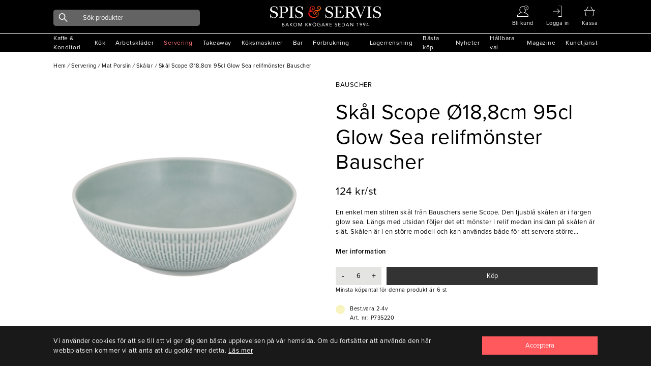

--- FILE ---
content_type: text/html; charset=utf-8
request_url: https://www.spisservis.se/servering/matporslin/skalar/skal-scope-%C3%B818-8cm-95cl-glow-sea-relifmonster-bauscher
body_size: 23870
content:

<!DOCTYPE html>

<html data-mobile=False data-phone=False data-tablet=False data-formfactor=desktop data-desktop=True lang="sv-se">
<head>
  <meta http-equiv="content-type" content="text/html;charset=UTF-8" />
  <meta charset="utf-8" />
  <meta name="viewport" content="width=device-width, initial-scale=1, maximum-scale=1, user-scalable=yes" />
    <meta name="google-site-verification" content="QE_Dk7kUaB4y0XZTACyZ0Dny6QOQmq8bJ2NFbyhvLNk" />
  
<title>Sk&#xE5;l Scope &#xD8;18,8cm 95cl Glow Sea relifm&#xF6;nster Bauscher</title>

    <meta name="description" content="En enkel men stilren sk&#xE5;l fr&#xE5;n Bauschers serie Scope. Den ljusbl&#xE5; sk&#xE5;len &#xE4;r i f&#xE4;rgen glow sea. L&#xE4;ngs med utsidan f&#xF6;ljer det ett m&#xF6;nster i relif medan insidan p&#xE5;" />
    <link rel="canonical" href="https://www.spisservis.se/servering/matporslin/skalar/skal-scope-&#xF8;18-8cm-95cl-glow-sea-relifmonster-bauscher" />

<meta name="author" content="Spisservis.se" />


  
<link rel="apple-touch-icon" sizes="180x180" href="/images/favicon/apple-touch-icon.png">
<link rel="icon" type="image/png" sizes="32x32" href="/images/favicon/favicon-32x32.png">
<link rel="icon" type="image/png" sizes="16x16" href="/images/favicon/favicon-16x16.png">
<link rel="manifest" href="/images/favicon/site.webmanifest">
<link rel="mask-icon" href="/images/favicon/safari-pinned-tab.svg" color="#5bbad5">
<meta name="msapplication-TileColor" content="#da532c">
<link rel="shortcut icon" href="/images/favicon/favicon.ico">
<meta name="theme-color" content="#ffffff">

  


  <link rel="stylesheet" href="/dist_web/client/styles/chunk.cdb4af84e0951e404d50.css?v=UpGbwsJr9ae-Wd7cUjxe19LwCyxj4lLXr_WS17I7Y1E" rel="preload" as="style" onload="this.onload=null;this.rel=&#x27;stylesheet&#x27;" />
  <link rel="stylesheet" href="/dist_web/client/styles/global.de346d25c7bafc72ddae.css?v=98OvwZejmPWLiUdECDEAQKrcfbePN1M48VjtP5f_2h8" rel="preload" as="style" onload="this.onload=null;this.rel=&#x27;stylesheet&#x27;" />
  <link rel="stylesheet" href="/dist_web/client/styles/bannersection.4dce51fbc4fd68dfac5a.css?v=CsW9xPbmHezb1uGNg7UqIvgHwUOgEMiQnhSldhx-Dwk" rel="preload" as="style" onload="this.onload=null;this.rel=&#x27;stylesheet&#x27;" /><link rel="stylesheet" href="/dist_web/client/styles/productlist.0d49e63302a57adeaaba.css?v=4Nizj1UP-v3g5TIrQmJX4Y-cS-comm4-1L9N7c-WK8k" rel="preload" as="style" onload="this.onload=null;this.rel=&#x27;stylesheet&#x27;" />
  
  <link href="/dist_web/client/styles/product.55273a23126ce705c211.css?v=FpLcex4LRkqFNKHXViVA4HKm6KkReMHym3SMHGGw3Qs" rel="stylesheet" rel="preload" as="style" onload="this.onload=null;this.rel=&#x27;stylesheet&#x27;" />


  <script src="/dist_web/client/scripts/chunk.e8adc985a0324bae1264.js?v=B20M_iJyF-ksPhW-gGJdDeNCe51_5SyARn496HWGQis" charset="utf-8" defer ></script>
  
  <script src="/dist_web/client/scripts/global.4df9db0734180f57beb9.js?v=QZxp1kytIVIoIP5qz3XEj4nSigGkZyKRBcYFlOimjSs" charset="utf-8" defer ></script>
  <script charset="utf-8" src="/dist_web/client/scripts/productlist.1503db7f91db063bd573.js?v=OhKUiZM2UBJZ9PLJJxoddO3KLHw0rmnLCqw0-YYjrF8" defer ></script>
  
  <script src="/dist_web/client/scripts/product.18935496eccf7f57583e.js?v=1lDFF1ctdJxqDuwBgLjT3hswVrvX7W9K5MTOcT4lI2I" charset="utf-8" defer ></script>
  
  <script type="application/ld+json">
    {"@context":"https://schema.org","@type":"Product","name":"Skål Scope Ø18,8cm 95cl Glow Sea relifmönster Bauscher","image":"https://media.spisservis.se//spisservis/images/productgroups-sv-se-p735220-g-2022-09-14-090436144/0/0/0/No-Title.jpg","brand":{"@type":"Brand","name":"Bauscher"},"itemCondition":"https://schema.org/NewCondition","offers":{"@type":"Offer","url":"https://www.spisservis.se/servering/matporslin/skalar/skal-scope-ø18-8cm-95cl-glow-sea-relifmonster-bauscher","availability":"https://schema.org/InStock","price":124.0,"priceCurrency":"SEK"},"review":null,"sku":"P735220"}
  </script>



  

	<!-- Google Tag Manager -->
	<script>
(function(w,d,s,l,i){w[l]=w[l]||[];w[l].push({'gtm.start':
	new Date().getTime(),event:'gtm.js'});var f=d.getElementsByTagName(s)[0],
	j=d.createElement(s),dl=l!='dataLayer'?'&l='+l:'';j.async=true;j.src=
	'//www.googletagmanager.com/gtm.js?id='+i+dl;f.parentNode.insertBefore(j,f);
	})(window, document, 'script', 'dataLayer', 'GTM-NFCKBL8');</script>
	<!-- End Google Tag Manager -->
  <script>
    window.dataLayer = window.dataLayer || [];

  </script>


  
  <!-- Facebook Pixel Code -->
  <script>
    !function(f, b, e, v, n, t, s) {
      if (f.fbq) return;
      n = f.fbq = function() { n.callMethod ? n.callMethod.apply(n, arguments) : n.queue.push(arguments) };
      if (!f._fbq) f._fbq = n;
      n.push = n;
      n.loaded = !0;
      n.version = '2.0';
      n.queue = [];
      t = b.createElement(e);
      t.async = !0;
      t.src = v;
      s = b.getElementsByTagName(e)[0];
      s.parentNode.insertBefore(t, s);
    }(window,
      document,
      'script',
      'https://connect.facebook.net/en_US/fbevents.js');
    fbq('init', '1013415506178263');
    fbq('track', 'PageView');

  </script>

  
  

    <script>
      fbq('track', 'ViewContent', {
      content_name: 'Sk&#xE5;l Scope &#xD8;18,8cm 95cl Glow Sea relifm&#xF6;nster Bauscher',
      content_category: '',
      content_ids: ['p735220'],
      content_type: 'product',
      value: '155.00',
      currency: 'SEK'
      });
    </script>


  

  

  <script async type="text/javascript" src="//static.klaviyo.com/onsite/js/klaviyo.js?company_id=UWjbex"></script>
  <script>
    !function () { if (!window.klaviyo) { window._klOnsite = window._klOnsite || []; try { window.klaviyo = new Proxy({}, { get: function (n, i) { return "push" === i ? function () { var n; (n = window._klOnsite).push.apply(n, arguments) } : function () { for (var n = arguments.length, o = new Array(n), w = 0; w < n; w++) o[w] = arguments[w]; var t = "function" == typeof o[o.length - 1] ? o.pop() : void 0, e = new Promise((function (n) { window._klOnsite.push([i].concat(o, [function (i) { t && t(i), n(i) }])) })); return e } } }) } catch (n) { window.klaviyo = window.klaviyo || [], window.klaviyo.push = function () { var n; (n = window._klOnsite).push.apply(n, arguments) } } } }();
  </script>



  <link rel="preload" as="style" href="https://cdnjs.cloudflare.com/ajax/libs/font-awesome/5.15.3/css/all.min.css" onload="this.rel='stylesheet'" />

  <!--<link rel="preconnect" href="https://fonts.gstatic.com">-->
  <!-- optionally increase loading priority -->
  <!--<link rel="preload" as="style" href="https://fonts.googleapis.com/css2?family=Open+Sans:ital,wght@0,400;0,700;1,300&display=swap">-->
  <!-- async CSS -->
  <!--<link rel="stylesheet" media="print" onload="this.onload=null;this.removeAttribute('media');" href="https://fonts.googleapis.com/css2?family=Open+Sans:ital,wght@0,400;0,700;1,300&display=swap">-->
  <!-- no-JS fallback -->
  <!--<noscript>
    <link rel="stylesheet" href="https://fonts.googleapis.com/css2?family=Open+Sans:ital,wght@0,400;0,700;1,300&display=swap">
  </noscript>-->

  <!-- Global site tag (gtag.js) - Google Ads: 355146129 -->
  <script async src="https://www.googletagmanager.com/gtag/js?id=AW-355146129"></script>
  <script>
    window.dataLayer = window.dataLayer || [];
    function gtag() { dataLayer.push(arguments); }
    gtag('js', new Date());

    gtag('config', 'AW-355146129');
  </script>
</head>
<body data-culture="sv-SE" data-window-location="/servering/matporslin/skalar/skal-scope-%C3%B818-8cm-95cl-glow-sea-relifmonster-bauscher" class=" isdesktop ">

  
  <noscript>
    <img height="1" width="1" style="display: none" src="https://www.facebook.com/tr?id=1013415506178263&amp;ev=PageView&amp;noscript=1" loading="lazy" />
  </noscript>

  
  <noscript>
    <iframe src="//www.googletagmanager.com/ns.html?id=GTM-NFCKBL8"
            height="0" width="0" style="display:none;visibility:hidden"></iframe>
  </noscript>

  
  <script>
      // Measure a view of product details. This example assumes the detail view occurs on pageload,
      window.dataLayer = window.dataLayer || [];
      // and also tracks a standard pageview of the details page.
      dataLayer.push({
        'event': 'productDetail',
        'ecommerce': {
          'detail': {
            'actionField': {'list' : 'Product page'},
            'products': [{
              'name': 'Skål Scope Ø18,8cm 95cl Glow Sea relifmönster Bauscher',
              'id': 'P735220',
              'price': '124.0',
              'brand': 'Bauscher',
              'category': '',
              'variant': ''
            }]
          }
        }
      });
  </script>


  
<header class="">
	  <div class="header-container">
		  <a href="#" data-event="toggle" data-target="menu" class="icon icon-mobile-menu"></a>

		  <div class="header-actions standardlistGrid">
			  <a href="#" class="header-search">
				  <i data-event="display-search" data-target="search-icon" class="icon icon-search"></i>
			  </a>
				  <a href="/ny-foretagskund/">

					   <i class="icon icon-medium icon-user"></i>
						  <span class="text">Bli kund</span>
				  </a>
		  <a href="/mina-sidor/">
				  <i class="icon icon-medium icon-signin"></i>
				  <span class="text">Logga in</span>
		  </a>
			  <div data-container="minibasket-container" class="minibasket-container">
				
<a href="#" data-container="minibasket" class="mini-basket" data-action="toggle-modal">
  <i class="icon icon-medium icon-basket"></i>
  <span class="text">Kassa</span>
  <span data-container="basket-quantity" class="basket-quantity" style="display: none;"></span>
</a>

<div data-container="minibasket-popup" class="mini-basket-popup" style="display: none;"></div>
				<div class="empty-minibasket-popup" data-container="empty-minibasket-popup">
  <span class="header">
    <span class="text">Varukorgen är tom</span>
    <a href="#" data-event="toggle" data-target="empty-minibasket-popup" class="icon icon-cross"></a>
  </span>
</div>
			  </div>

		  </div>

		  <a href="/" class="header-logo"></a>

		  
<div data-container="search-bar" class="main-search">
	<div class="backdrop" data-container="search-backdrop"></div>
	<form action="/sok/" data-container="search-form" method="get" class="input-group input-group-dark">
      <span class="search-button">
        <i class="icon icon-search"></i>
      </span>

      <input data-action="search-input" data-search-type="ProductGroup" data-item-action="AddToBasket" data-include-pages="True" data-include-brands="True" data-include-articles="True" type="text" name="q" autocomplete="off" class="input input-dark input-radius " placeholder="Sök produkter" />

	</form>
	<div data-container="main-search-results" class="search-results"></div>
</div>
	  </div>


	

<div data-container="menu" class="menu mobile-menu">
  <div class="menu-header">
    <span>Meny</span>
    <span class="menu-header-icons">
      
<a href="#" data-container="minibasket" class="mini-basket" data-action="toggle-modal">
  <i class="icon icon-medium icon-cart"></i>
  <span class="text">Kassa</span>
  <span data-container="basket-quantity" class="basket-quantity" style="display: none;"></span>
</a>

<div data-container="minibasket-popup" class="mini-basket-popup" style="display: none;"></div>

      <a href="#" data-event="toggle" data-target="menu">
        <i class="icon icon-cross"></i>
      </a>
    </span>
  </div>

  

<nav data-container="main-menu" data-categoryid="1" class="main-menu">

      <a href="#" data-event="menu-toggle" data-target="15" title="Kaffe &amp; Konditori" class="">
        <span>Kaffe &amp; Konditori</span>
        <i class="icon icon-arrow-black-r"></i>
      </a>
      <a href="#" data-event="menu-toggle" data-target="155" title="K&#xF6;k" class="">
        <span>K&#xF6;k</span>
        <i class="icon icon-arrow-black-r"></i>
      </a>
      <a href="#" data-event="menu-toggle" data-target="2" title="Arbetskl&#xE4;der" class="">
        <span>Arbetskl&#xE4;der</span>
        <i class="icon icon-arrow-black-r"></i>
      </a>
      <a href="#" data-event="menu-toggle" data-target="207" title="Servering" class="menu-active">
        <span>Servering</span>
        <i class="icon icon-arrow-red-r"></i>
      </a>
      <a href="#" data-event="menu-toggle" data-target="263" title="Takeaway" class="">
        <span>Takeaway</span>
        <i class="icon icon-arrow-black-r"></i>
      </a>
      <a href="#" data-event="menu-toggle" data-target="297" title="K&#xF6;ksmaskiner" class="">
        <span>K&#xF6;ksmaskiner</span>
        <i class="icon icon-arrow-black-r"></i>
      </a>
      <a href="#" data-event="menu-toggle" data-target="41" title="Bar" class="">
        <span>Bar</span>
        <i class="icon icon-arrow-black-r"></i>
      </a>
      <a href="#" data-event="menu-toggle" data-target="86" title="F&#xF6;rbrukning" class="">
        <span>F&#xF6;rbrukning</span>
        <i class="icon icon-arrow-black-r"></i>
      </a>
</nav>



<nav data-container="main-menu" data-categoryid="15" class="sub-menu hidden-menu">
    <a href="#" data-event="menu-toggle" data-target="1" class="font-size-small">
      <i class="icon icon-arrow-black-l"></i> 
      Tillbaka
    </a>
    <a href="/kaffe-konditori/" title="Kaffe &amp; Konditori" class="font-semi-bold">
      <span>
        Allt inom
        Kaffe &amp; Konditori
      </span>
    </a>

      <a href="#" data-event="menu-toggle" data-target="16" title="Redskap" class="">
        <span>Redskap</span>
        <i class="icon icon-arrow-black-r"></i>
      </a>
      <a href="#" data-event="menu-toggle" data-target="23" title="Formar &amp; Pl&#xE5;tar" class="">
        <span>Formar &amp; Pl&#xE5;tar</span>
        <i class="icon icon-arrow-black-r"></i>
      </a>
      <a href="#" data-event="menu-toggle" data-target="32" title="Kaffe &amp; Te" class="">
        <span>Kaffe &amp; Te</span>
        <i class="icon icon-arrow-black-r"></i>
      </a>
      <a href="/kaffe-konditori/ovrigt/" title="&#xD6;vrigt" class="">
        <span>&#xD6;vrigt</span>
      </a>
</nav>



<nav data-container="main-menu" data-categoryid="16" class="sub-menu hidden-menu">
    <a href="#" data-event="menu-toggle" data-target="15" class="font-size-small">
      <i class="icon icon-arrow-black-l"></i> 
      Tillbaka
    </a>
    <a href="/kaffe-konditori/redskap/" title="Redskap" class="font-semi-bold">
      <span>
        Allt inom
        Redskap
      </span>
    </a>

      <a href="/kaffe-konditori/redskap/degskrapor-slickepotter/" title="Degskrapor &amp; Slickepotter" class="">
        <span>Degskrapor &amp; Slickepotter</span>
      </a>
      <a href="/kaffe-konditori/redskap/borstar-penslar/" title="Borstar &amp; Penslar" class="">
        <span>Borstar &amp; Penslar</span>
      </a>
      <a href="/kaffe-konditori/redskap/tyllar/" title="Tyllar" class="">
        <span>Tyllar</span>
      </a>
      <a href="/kaffe-konditori/redskap/doppgafflar-galler/" title="Doppgafflar &amp; galler" class="">
        <span>Doppgafflar &amp; galler</span>
      </a>
      <a href="/kaffe-konditori/redskap/kavlar/" title="Kavlar" class="">
        <span>Kavlar</span>
      </a>
      <a href="/kaffe-konditori/redskap/siktar/" title="Siktar" class="">
        <span>Siktar</span>
      </a>
</nav>



<nav data-container="main-menu" data-categoryid="23" class="sub-menu hidden-menu">
    <a href="#" data-event="menu-toggle" data-target="15" class="font-size-small">
      <i class="icon icon-arrow-black-l"></i> 
      Tillbaka
    </a>
    <a href="/kaffe-konditori/formar-platar/" title="Formar &amp; Pl&#xE5;tar" class="font-semi-bold">
      <span>
        Allt inom
        Formar &amp; Pl&#xE5;tar
      </span>
    </a>

      <a href="/kaffe-konditori/formar-platar/utstickare-ringar-delare/" title="Utstickare, ringar &amp; delare" class="">
        <span>Utstickare, ringar &amp; delare</span>
      </a>
      <a href="/kaffe-konditori/formar-platar/formar/" title="Formar" class="">
        <span>Formar</span>
      </a>
      <a href="/kaffe-konditori/formar-platar/anslag-kapselplatar/" title="Anslag &amp; kapselpl&#xE5;tar" class="">
        <span>Anslag &amp; kapselpl&#xE5;tar</span>
      </a>
      <a href="/kaffe-konditori/formar-platar/bakplatar/" title="Bakpl&#xE5;tar" class="">
        <span>Bakpl&#xE5;tar</span>
      </a>
      <a href="/kaffe-konditori/formar-platar/fat-spets-bakplatspapper/" title="Fat, spets &amp; bakpl&#xE5;tspapper" class="">
        <span>Fat, spets &amp; bakpl&#xE5;tspapper</span>
      </a>
      <a href="/kaffe-konditori/formar-platar/silpat-gastroflex-silikon/" title="Silpat, Gastroflex, silikon" class="">
        <span>Silpat, Gastroflex, silikon</span>
      </a>
</nav>



<nav data-container="main-menu" data-categoryid="32" class="sub-menu hidden-menu">
    <a href="#" data-event="menu-toggle" data-target="15" class="font-size-small">
      <i class="icon icon-arrow-black-l"></i> 
      Tillbaka
    </a>
    <a href="/kaffe-konditori/kaffe-te/" title="Kaffe &amp; Te" class="font-semi-bold">
      <span>
        Allt inom
        Kaffe &amp; Te
      </span>
    </a>

      <a href="/kaffe-konditori/kaffe-te/tillbehor-kaffe/" title="Tillbeh&#xF6;r Kaffe" class="">
        <span>Tillbeh&#xF6;r Kaffe</span>
      </a>
      <a href="/kaffe-konditori/kaffe-te/topping-choklad/" title="Topping &amp; choklad" class="">
        <span>Topping &amp; choklad</span>
      </a>
      <a href="/kaffe-konditori/kaffe-te/kaffemaskiner/" title="Kaffemaskiner" class="">
        <span>Kaffemaskiner</span>
      </a>
      <a href="/kaffe-konditori/kaffe-te/kaffe/" title="Kaffe" class="">
        <span>Kaffe</span>
      </a>
      <a href="/kaffe-konditori/kaffe-te/tillbehor-te/" title="Tillbeh&#xF6;r te" class="">
        <span>Tillbeh&#xF6;r te</span>
      </a>
      <a href="/kaffe-konditori/kaffe-te/te/" title="Te" class="">
        <span>Te</span>
      </a>
      <a href="/kaffe-konditori/kaffe-te/socker-mjolk/" title="Socker &amp; mj&#xF6;lk" class="">
        <span>Socker &amp; mj&#xF6;lk</span>
      </a>
</nav>



<nav data-container="main-menu" data-categoryid="155" class="sub-menu hidden-menu">
    <a href="#" data-event="menu-toggle" data-target="1" class="font-size-small">
      <i class="icon icon-arrow-black-l"></i> 
      Tillbaka
    </a>
    <a href="/kok/" title="K&#xF6;k" class="font-semi-bold">
      <span>
        Allt inom
        K&#xF6;k
      </span>
    </a>

      <a href="#" data-event="menu-toggle" data-target="156" title="K&#xF6;ksredskap" class="">
        <span>K&#xF6;ksredskap</span>
        <i class="icon icon-arrow-black-r"></i>
      </a>
      <a href="#" data-event="menu-toggle" data-target="178" title="Knivar &amp; sk&#xE4;rbr&#xE4;dor" class="">
        <span>Knivar &amp; sk&#xE4;rbr&#xE4;dor</span>
        <i class="icon icon-arrow-black-r"></i>
      </a>
      <a href="#" data-event="menu-toggle" data-target="182" title="Kastruller  &amp; Stekpannor" class="">
        <span>Kastruller  &amp; Stekpannor</span>
        <i class="icon icon-arrow-black-r"></i>
      </a>
      <a href="#" data-event="menu-toggle" data-target="190" title="Bingar, vagnar &amp; st&#xE4;ll" class="">
        <span>Bingar, vagnar &amp; st&#xE4;ll</span>
        <i class="icon icon-arrow-black-r"></i>
      </a>
      <a href="#" data-event="menu-toggle" data-target="198" title="Kantiner &amp; tillbeh&#xF6;r" class="">
        <span>Kantiner &amp; tillbeh&#xF6;r</span>
        <i class="icon icon-arrow-black-r"></i>
      </a>
      <a href="#" data-event="menu-toggle" data-target="203" title="Diskrum" class="">
        <span>Diskrum</span>
        <i class="icon icon-arrow-black-r"></i>
      </a>
</nav>



<nav data-container="main-menu" data-categoryid="156" class="sub-menu hidden-menu">
    <a href="#" data-event="menu-toggle" data-target="155" class="font-size-small">
      <i class="icon icon-arrow-black-l"></i> 
      Tillbaka
    </a>
    <a href="/kok/koksredskap/" title="K&#xF6;ksredskap" class="font-semi-bold">
      <span>
        Allt inom
        K&#xF6;ksredskap
      </span>
    </a>

      <a href="/kok/koksredskap/trattar/" title="Trattar" class="">
        <span>Trattar</span>
      </a>
      <a href="/kok/koksredskap/osor-slevar-skopor/" title="&#xD6;sor, slevar &amp; skopor" class="">
        <span>&#xD6;sor, slevar &amp; skopor</span>
      </a>
      <a href="/kok/koksredskap/skar-press-rivredskap/" title="Sk&#xE4;r-, press- &amp; rivredskap" class="">
        <span>Sk&#xE4;r-, press- &amp; rivredskap</span>
      </a>
      <a href="/kok/koksredskap/durkslag-silar-salladsslungor/" title="Durkslag, silar &amp; salladsslungor" class="">
        <span>Durkslag, silar &amp; salladsslungor</span>
      </a>
      <a href="/kok/koksredskap/saxar/" title="Saxar" class="">
        <span>Saxar</span>
      </a>
      <a href="/kok/koksredskap/vispar-omrorare/" title="Vispar &amp; omr&#xF6;rare" class="">
        <span>Vispar &amp; omr&#xF6;rare</span>
      </a>
      <a href="/kok/koksredskap/konservoppnare/" title="Konserv&#xF6;ppnare" class="">
        <span>Konserv&#xF6;ppnare</span>
      </a>
      <a href="/kok/koksredskap/skalare/" title="Skalare" class="">
        <span>Skalare</span>
      </a>
      <a href="/kok/koksredskap/traredskap/" title="Tr&#xE4;redskap" class="">
        <span>Tr&#xE4;redskap</span>
      </a>
      <a href="/kok/koksredskap/grillskrapor-borstar/" title="Grillskrapor &amp; borstar" class="">
        <span>Grillskrapor &amp; borstar</span>
      </a>
      <a href="/kok/koksredskap/glass-mosskopor/" title="Glass-&amp; mosskopor" class="">
        <span>Glass-&amp; mosskopor</span>
      </a>
      <a href="/kok/koksredskap/tanger-pincetter/" title="T&#xE4;nger &amp; pincetter" class="">
        <span>T&#xE4;nger &amp; pincetter</span>
      </a>
      <a href="/kok/koksredskap/stekspadar/" title="Stekspadar" class="">
        <span>Stekspadar</span>
      </a>
      <a href="/kok/koksredskap/legymverktyg/" title="Legymverktyg" class="">
        <span>Legymverktyg</span>
      </a>
      <a href="/kok/koksredskap/koksmatt/" title="K&#xF6;ksm&#xE5;tt" class="">
        <span>K&#xF6;ksm&#xE5;tt</span>
      </a>
      <a href="/kok/koksredskap/stroare-dressingflaskor/" title="Str&#xF6;are &amp; dressingflaskor" class="">
        <span>Str&#xF6;are &amp; dressingflaskor</span>
      </a>
      <a href="/kok/koksredskap/hinkar-bunkar/" title="Hinkar &amp; Bunkar" class="">
        <span>Hinkar &amp; Bunkar</span>
      </a>
      <a href="/kok/koksredskap/rostfria-brickor-galler/" title="Rostfria  Brickor &amp; Galler" class="">
        <span>Rostfria  Brickor &amp; Galler</span>
      </a>
      <a href="/kok/koksredskap/pizzautrustning/" title="Pizzautrustning" class="">
        <span>Pizzautrustning</span>
      </a>
      <a href="/kok/koksredskap/koksredskap-ovrigt/" title="&#xD6;vrigt" class="">
        <span>&#xD6;vrigt</span>
      </a>
</nav>



<nav data-container="main-menu" data-categoryid="178" class="sub-menu hidden-menu">
    <a href="#" data-event="menu-toggle" data-target="155" class="font-size-small">
      <i class="icon icon-arrow-black-l"></i> 
      Tillbaka
    </a>
    <a href="/kok/knivar-skarbrador/" title="Knivar &amp; sk&#xE4;rbr&#xE4;dor" class="font-semi-bold">
      <span>
        Allt inom
        Knivar &amp; sk&#xE4;rbr&#xE4;dor
      </span>
    </a>

      <a href="/kok/knivar-skarbrador/knivar/" title="Knivar" class="">
        <span>Knivar</span>
      </a>
      <a href="/kok/knivar-skarbrador/knivtillbehor/" title="Knivtillbeh&#xF6;r" class="">
        <span>Knivtillbeh&#xF6;r</span>
      </a>
      <a href="/kok/knivar-skarbrador/skarbrador/" title="Sk&#xE4;rbr&#xE4;dor" class="">
        <span>Sk&#xE4;rbr&#xE4;dor</span>
      </a>
</nav>



<nav data-container="main-menu" data-categoryid="182" class="sub-menu hidden-menu">
    <a href="#" data-event="menu-toggle" data-target="155" class="font-size-small">
      <i class="icon icon-arrow-black-l"></i> 
      Tillbaka
    </a>
    <a href="/kok/kastruller-stekpannor/" title="Kastruller  &amp; Stekpannor" class="font-semi-bold">
      <span>
        Allt inom
        Kastruller  &amp; Stekpannor
      </span>
    </a>

      <a href="/kok/kastruller-stekpannor/kastruller/" title="Kastruller" class="">
        <span>Kastruller</span>
      </a>
      <a href="/kok/kastruller-stekpannor/grytor/" title="Grytor" class="">
        <span>Grytor</span>
      </a>
      <a href="/kok/kastruller-stekpannor/stekpannor/" title="Stekpannor" class="">
        <span>Stekpannor</span>
      </a>
      <a href="/kok/kastruller-stekpannor/kastruller-ovrigt/" title="Kastruller-&#xF6;vrigt" class="">
        <span>Kastruller-&#xF6;vrigt</span>
      </a>
      <a href="/kok/kastruller-stekpannor/kittlar/" title="Kittlar" class="">
        <span>Kittlar</span>
      </a>
      <a href="/kok/kastruller-stekpannor/sauteuser/" title="Sauteuser" class="">
        <span>Sauteuser</span>
      </a>
      <a href="/kok/kastruller-stekpannor/ugnsformar/" title="Ugnsformar" class="">
        <span>Ugnsformar</span>
      </a>
</nav>



<nav data-container="main-menu" data-categoryid="190" class="sub-menu hidden-menu">
    <a href="#" data-event="menu-toggle" data-target="155" class="font-size-small">
      <i class="icon icon-arrow-black-l"></i> 
      Tillbaka
    </a>
    <a href="/kok/bingar-vagnar-stall/" title="Bingar, vagnar &amp; st&#xE4;ll" class="font-semi-bold">
      <span>
        Allt inom
        Bingar, vagnar &amp; st&#xE4;ll
      </span>
    </a>

      <a href="/kok/bingar-vagnar-stall/bordsvagnar/" title="Bordsvagnar" class="">
        <span>Bordsvagnar</span>
      </a>
      <a href="/kok/bingar-vagnar-stall/tallriksstall/" title="Tallriksst&#xE4;ll" class="">
        <span>Tallriksst&#xE4;ll</span>
      </a>
      <a href="/kok/bingar-vagnar-stall/brickvagnar/" title="Brickvagnar" class="">
        <span>Brickvagnar</span>
      </a>
      <a href="/kok/bingar-vagnar-stall/bingar-transportbackar/" title="Bingar &amp; transportbackar" class="">
        <span>Bingar &amp; transportbackar</span>
      </a>
      <a href="/kok/bingar-vagnar-stall/kantinvagnar/" title="Kantinvagnar" class="">
        <span>Kantinvagnar</span>
      </a>
      <a href="/kok/bingar-vagnar-stall/platavagnar/" title="Plat&#xE5;vagnar" class="">
        <span>Plat&#xE5;vagnar</span>
      </a>
      <a href="/kok/bingar-vagnar-stall/rullbord/" title="Rullbord" class="">
        <span>Rullbord</span>
      </a>
</nav>



<nav data-container="main-menu" data-categoryid="198" class="sub-menu hidden-menu">
    <a href="#" data-event="menu-toggle" data-target="155" class="font-size-small">
      <i class="icon icon-arrow-black-l"></i> 
      Tillbaka
    </a>
    <a href="/kok/kantiner-tillbehor/" title="Kantiner &amp; tillbeh&#xF6;r" class="font-semi-bold">
      <span>
        Allt inom
        Kantiner &amp; tillbeh&#xF6;r
      </span>
    </a>

      <a href="/kok/kantiner-tillbehor/stodskenor-bottenrister/" title="St&#xF6;dskenor &amp; bottenrister" class="">
        <span>St&#xF6;dskenor &amp; bottenrister</span>
      </a>
      <a href="/kok/kantiner-tillbehor/kantiner-polycarbonat/" title="Kantiner-polycarbonat" class="">
        <span>Kantiner-polycarbonat</span>
      </a>
      <a href="/kok/kantiner-tillbehor/kantiner-rfr/" title="Kantiner RFR" class="">
        <span>Kantiner RFR</span>
      </a>
      <a href="/kok/kantiner-tillbehor/kantinlock/" title="Kantinlock" class="">
        <span>Kantinlock</span>
      </a>
</nav>



<nav data-container="main-menu" data-categoryid="203" class="sub-menu hidden-menu">
    <a href="#" data-event="menu-toggle" data-target="155" class="font-size-small">
      <i class="icon icon-arrow-black-l"></i> 
      Tillbaka
    </a>
    <a href="/kok/diskrum/" title="Diskrum" class="font-semi-bold">
      <span>
        Allt inom
        Diskrum
      </span>
    </a>

      <a href="/kok/diskrum/diskbackar/" title="Diskbackar" class="">
        <span>Diskbackar</span>
      </a>
      <a href="/kok/diskrum/diskvagnar-stall/" title="Diskvagnar &amp; st&#xE4;ll" class="">
        <span>Diskvagnar &amp; st&#xE4;ll</span>
      </a>
</nav>



<nav data-container="main-menu" data-categoryid="2" class="sub-menu hidden-menu">
    <a href="#" data-event="menu-toggle" data-target="1" class="font-size-small">
      <i class="icon icon-arrow-black-l"></i> 
      Tillbaka
    </a>
    <a href="/arbetsklader/" title="Arbetskl&#xE4;der" class="font-semi-bold">
      <span>
        Allt inom
        Arbetskl&#xE4;der
      </span>
    </a>

      <a href="#" data-event="menu-toggle" data-target="10" title="Servering" class="">
        <span>Servering</span>
        <i class="icon icon-arrow-black-r"></i>
      </a>
      <a href="#" data-event="menu-toggle" data-target="3" title="K&#xF6;k" class="">
        <span>K&#xF6;k</span>
        <i class="icon icon-arrow-black-r"></i>
      </a>
</nav>



<nav data-container="main-menu" data-categoryid="10" class="sub-menu hidden-menu">
    <a href="#" data-event="menu-toggle" data-target="2" class="font-size-small">
      <i class="icon icon-arrow-black-l"></i> 
      Tillbaka
    </a>
    <a href="/arbetsklader/servering/" title="Servering" class="font-semi-bold">
      <span>
        Allt inom
        Servering
      </span>
    </a>

      <a href="/arbetsklader/servering/skjortor/" title="Skjortor" class="">
        <span>Skjortor</span>
      </a>
      <a href="/arbetsklader/servering/jackor/" title="Jackor" class="">
        <span>Jackor</span>
      </a>
      <a href="/arbetsklader/servering/t-shirt-pike/" title="T-shirt  &amp; pik&#xE9;" class="">
        <span>T-shirt  &amp; pik&#xE9;</span>
      </a>
      <a href="/arbetsklader/servering/serveringsklader-ovrigt/" title="&#xD6;vrigt" class="">
        <span>&#xD6;vrigt</span>
      </a>
</nav>



<nav data-container="main-menu" data-categoryid="3" class="sub-menu hidden-menu">
    <a href="#" data-event="menu-toggle" data-target="2" class="font-size-small">
      <i class="icon icon-arrow-black-l"></i> 
      Tillbaka
    </a>
    <a href="/arbetsklader/kok/" title="K&#xF6;k" class="font-semi-bold">
      <span>
        Allt inom
        K&#xF6;k
      </span>
    </a>

      <a href="/arbetsklader/kok/arbetsskor/" title="Arbetsskor" class="">
        <span>Arbetsskor</span>
      </a>
      <a href="/arbetsklader/kok/kockmossor/" title="Kockm&#xF6;ssor" class="">
        <span>Kockm&#xF6;ssor</span>
      </a>
      <a href="/arbetsklader/kok/handdukar-slangar/" title="Handdukar &amp; sl&#xE4;ngar" class="">
        <span>Handdukar &amp; sl&#xE4;ngar</span>
      </a>
      <a href="/arbetsklader/kok/forkladen/" title="F&#xF6;rkl&#xE4;den" class="">
        <span>F&#xF6;rkl&#xE4;den</span>
      </a>
      <a href="/arbetsklader/kok/kockrockar/" title="Kockrockar" class="">
        <span>Kockrockar</span>
      </a>
      <a href="/arbetsklader/kok/byxor/" title="Byxor" class="">
        <span>Byxor</span>
      </a>
</nav>



<nav data-container="main-menu" data-categoryid="207" class="sub-menu hidden-menu">
    <a href="#" data-event="menu-toggle" data-target="1" class="font-size-small">
      <i class="icon icon-arrow-black-l"></i> 
      Tillbaka
    </a>
    <a href="/servering/" title="Servering" class="font-semi-bold">
      <span>
        Allt inom
        Servering
      </span>
    </a>

      <a href="#" data-event="menu-toggle" data-target="208" title="Buff&#xE9;" class="">
        <span>Buff&#xE9;</span>
        <i class="icon icon-arrow-black-r"></i>
      </a>
      <a href="#" data-event="menu-toggle" data-target="213" title="Glas" class="">
        <span>Glas</span>
        <i class="icon icon-arrow-black-r"></i>
      </a>
      <a href="#" data-event="menu-toggle" data-target="225" title="Mat Porslin" class="menu-active">
        <span>Mat Porslin</span>
        <i class="icon icon-arrow-red-r"></i>
      </a>
      <a href="#" data-event="menu-toggle" data-target="232" title="Servering &amp; tillbeh&#xF6;r" class="">
        <span>Servering &amp; tillbeh&#xF6;r</span>
        <i class="icon icon-arrow-black-r"></i>
      </a>
      <a href="#" data-event="menu-toggle" data-target="248" title="Bestick" class="">
        <span>Bestick</span>
        <i class="icon icon-arrow-black-r"></i>
      </a>
      <a href="#" data-event="menu-toggle" data-target="255" title="Display" class="">
        <span>Display</span>
        <i class="icon icon-arrow-black-r"></i>
      </a>
</nav>



<nav data-container="main-menu" data-categoryid="208" class="sub-menu hidden-menu">
    <a href="#" data-event="menu-toggle" data-target="207" class="font-size-small">
      <i class="icon icon-arrow-black-l"></i> 
      Tillbaka
    </a>
    <a href="/servering/buffe/" title="Buff&#xE9;" class="font-semi-bold">
      <span>
        Allt inom
        Buff&#xE9;
      </span>
    </a>

      <a href="/servering/buffe/display/" title="Display" class="">
        <span>Display</span>
      </a>
      <a href="/servering/buffe/varme-kyla/" title="V&#xE4;rme/Kyla" class="">
        <span>V&#xE4;rme/Kyla</span>
      </a>
      <a href="/servering/buffe/dryckesdispenser/" title="Dryckesdispenser" class="">
        <span>Dryckesdispenser</span>
      </a>
      <a href="/servering/buffe/buffefat/" title="Fat" class="">
        <span>Fat</span>
      </a>
</nav>



<nav data-container="main-menu" data-categoryid="213" class="sub-menu hidden-menu">
    <a href="#" data-event="menu-toggle" data-target="207" class="font-size-small">
      <i class="icon icon-arrow-black-l"></i> 
      Tillbaka
    </a>
    <a href="/servering/glas/" title="Glas" class="font-semi-bold">
      <span>
        Allt inom
        Glas
      </span>
    </a>

      <a href="/servering/glas/aromglas/" title="Aromglas" class="">
        <span>Aromglas</span>
      </a>
      <a href="/servering/glas/vin-champagneglas/" title="Vin &amp; Champagneglas" class="">
        <span>Vin &amp; Champagneglas</span>
      </a>
      <a href="/servering/glas/cocktailglas/" title="Cocktailglas" class="">
        <span>Cocktailglas</span>
      </a>
      <a href="/servering/glas/dricksglas/" title="Dricksglas" class="">
        <span>Dricksglas</span>
      </a>
      <a href="/servering/glas/whiskeyglas/" title="Whiskeyglas" class="">
        <span>Whiskeyglas</span>
      </a>
      <a href="/servering/glas/glasscoupes/" title="Glasscoupes" class="">
        <span>Glasscoupes</span>
      </a>
      <a href="/servering/glas/barglas/" title="Barglas" class="">
        <span>Barglas</span>
      </a>
      <a href="/servering/glas/kaffeglas/" title="Kaffeglas" class="">
        <span>Kaffeglas</span>
      </a>
      <a href="/servering/glas/shot-snapsglas/" title="Shot/Snapsglas" class="">
        <span>Shot/Snapsglas</span>
      </a>
      <a href="/servering/glas/olglas/" title="&#xD6;lglas" class="">
        <span>&#xD6;lglas</span>
      </a>
      <a href="/servering/glas/okrossbara-glas/" title="Okrossbara" class="">
        <span>Okrossbara</span>
      </a>
</nav>



<nav data-container="main-menu" data-categoryid="225" class="sub-menu hidden-menu">
    <a href="#" data-event="menu-toggle" data-target="207" class="font-size-small">
      <i class="icon icon-arrow-black-l"></i> 
      Tillbaka
    </a>
    <a href="/servering/matporslin/" title="Mat Porslin" class="font-semi-bold">
      <span>
        Allt inom
        Mat Porslin
      </span>
    </a>

      <a href="/servering/matporslin/djupa-tallrikar/" title="Djupa tallrikar" class="">
        <span>Djupa tallrikar</span>
      </a>
      <a href="/servering/matporslin/flata-tallrikar/" title="Flata tallrikar" class="">
        <span>Flata tallrikar</span>
      </a>
      <a href="/servering/matporslin/muggar-koppar-fat/" title="Muggar, koppar &amp; fat" class="">
        <span>Muggar, koppar &amp; fat</span>
      </a>
      <a href="/servering/matporslin/aggkoppar/" title="&#xC4;ggkoppar" class="">
        <span>&#xC4;ggkoppar</span>
      </a>
      <a href="/servering/matporslin/skalar/" title="Sk&#xE5;lar" class="menu-active">
        <span>Sk&#xE5;lar</span>
      </a>
</nav>



<nav data-container="main-menu" data-categoryid="232" class="sub-menu hidden-menu">
    <a href="#" data-event="menu-toggle" data-target="207" class="font-size-small">
      <i class="icon icon-arrow-black-l"></i> 
      Tillbaka
    </a>
    <a href="/servering/servering-tillbehor/" title="Servering &amp; tillbeh&#xF6;r" class="font-semi-bold">
      <span>
        Allt inom
        Servering &amp; tillbeh&#xF6;r
      </span>
    </a>

      <a href="/servering/servering-tillbehor/mjolkkannor/" title="Mj&#xF6;lkkannor" class="">
        <span>Mj&#xF6;lkkannor</span>
      </a>
      <a href="/servering/servering-tillbehor/tillbringare/" title="Tillbringare" class="">
        <span>Tillbringare</span>
      </a>
      <a href="/servering/servering-tillbehor/kvarnar-stroare/" title="Kvarnar &amp; str&#xF6;are" class="">
        <span>Kvarnar &amp; str&#xF6;are</span>
      </a>
      <a href="/servering/servering-tillbehor/skaldjurstillbehor/" title="Skaldjurstillbeh&#xF6;r" class="">
        <span>Skaldjurstillbeh&#xF6;r</span>
      </a>
      <a href="/servering/servering-tillbehor/termosar/" title="Termosar" class="">
        <span>Termosar</span>
      </a>
      <a href="/servering/servering-tillbehor/karaffer-flaskor/" title="Karaffer &amp; flaskor" class="">
        <span>Karaffer &amp; flaskor</span>
      </a>
      <a href="/servering/servering-tillbehor/kokotter-formar/" title="Kokotter &amp; formar" class="">
        <span>Kokotter &amp; formar</span>
      </a>
      <a href="/servering/servering-tillbehor/servering-ovrigt/" title="Servering &#xD6;vrigt" class="">
        <span>Servering &#xD6;vrigt</span>
      </a>
      <a href="/servering/servering-tillbehor/korgar/" title="Korgar" class="">
        <span>Korgar</span>
      </a>
      <a href="/servering/servering-tillbehor/brickor/" title="Brickor" class="">
        <span>Brickor</span>
      </a>
      <a href="/servering/servering-tillbehor/fat/" title="Fat" class="">
        <span>Fat</span>
      </a>
      <a href="/servering/servering-tillbehor/krus-burkar/" title="Krus &amp; Burkar" class="">
        <span>Krus &amp; Burkar</span>
      </a>
      <a href="/servering/servering-tillbehor/melamin/" title="Melamin" class="">
        <span>Melamin</span>
      </a>
      <a href="/servering/servering-tillbehor/apotek-bestickshallare/" title="Apotek &amp; besticksh&#xE5;llare" class="">
        <span>Apotek &amp; besticksh&#xE5;llare</span>
      </a>
      <a href="/servering/servering-tillbehor/vin-champagnekylare/" title="Vinkylare &amp; Champagnekylare" class="">
        <span>Vinkylare &amp; Champagnekylare</span>
      </a>
</nav>



<nav data-container="main-menu" data-categoryid="248" class="sub-menu hidden-menu">
    <a href="#" data-event="menu-toggle" data-target="207" class="font-size-small">
      <i class="icon icon-arrow-black-l"></i> 
      Tillbaka
    </a>
    <a href="/servering/bestick/" title="Bestick" class="font-semi-bold">
      <span>
        Allt inom
        Bestick
      </span>
    </a>

      <a href="/servering/bestick/serveringsbestick/" title="Serveringsbestick" class="">
        <span>Serveringsbestick</span>
      </a>
      <a href="/servering/bestick/skedar/" title="Skedar" class="">
        <span>Skedar</span>
      </a>
      <a href="/servering/bestick/besticksforvaring/" title="Besticksf&#xF6;rvaring" class="">
        <span>Besticksf&#xF6;rvaring</span>
      </a>
      <a href="/servering/bestick/gafflar/" title="Gafflar" class="">
        <span>Gafflar</span>
      </a>
      <a href="/servering/bestick/knivar/" title="Knivar" class="">
        <span>Knivar</span>
      </a>
      <a href="/servering/bestick/smorknivar/" title="Sm&#xF6;rknivar" class="">
        <span>Sm&#xF6;rknivar</span>
      </a>
</nav>



<nav data-container="main-menu" data-categoryid="255" class="sub-menu hidden-menu">
    <a href="#" data-event="menu-toggle" data-target="207" class="font-size-small">
      <i class="icon icon-arrow-black-l"></i> 
      Tillbaka
    </a>
    <a href="/servering/display/" title="Display" class="font-semi-bold">
      <span>
        Allt inom
        Display
      </span>
    </a>

      <a href="/servering/display/menyparmar/" title="Menyp&#xE4;rmar" class="">
        <span>Menyp&#xE4;rmar</span>
      </a>
      <a href="/servering/display/griffeltavlor/" title="Griffeltavlor" class="">
        <span>Griffeltavlor</span>
      </a>
      <a href="/servering/display/gatustall/" title="Gatust&#xE4;ll" class="">
        <span>Gatust&#xE4;ll</span>
      </a>
      <a href="/servering/display/bordsskyltar/" title="Bordsskyltar" class="">
        <span>Bordsskyltar</span>
      </a>
      <a href="/servering/display/pennor/" title="Pennor" class="">
        <span>Pennor</span>
      </a>
      <a href="/servering/display/menyhallare/" title="Menyh&#xE5;llare" class="">
        <span>Menyh&#xE5;llare</span>
      </a>
</nav>



<nav data-container="main-menu" data-categoryid="263" class="sub-menu hidden-menu">
    <a href="#" data-event="menu-toggle" data-target="1" class="font-size-small">
      <i class="icon icon-arrow-black-l"></i> 
      Tillbaka
    </a>
    <a href="/takeaway/" title="Takeaway" class="font-semi-bold">
      <span>
        Allt inom
        Takeaway
      </span>
    </a>

      <a href="#" data-event="menu-toggle" data-target="264" title="Aluminium" class="">
        <span>Aluminium</span>
        <i class="icon icon-arrow-black-r"></i>
      </a>
      <a href="#" data-event="menu-toggle" data-target="267" title="Papper" class="">
        <span>Papper</span>
        <i class="icon icon-arrow-black-r"></i>
      </a>
      <a href="#" data-event="menu-toggle" data-target="278" title="Plast" class="">
        <span>Plast</span>
        <i class="icon icon-arrow-black-r"></i>
      </a>
      <a href="#" data-event="menu-toggle" data-target="292" title="Tr&#xE4;" class="">
        <span>Tr&#xE4;</span>
        <i class="icon icon-arrow-black-r"></i>
      </a>
</nav>



<nav data-container="main-menu" data-categoryid="264" class="sub-menu hidden-menu">
    <a href="#" data-event="menu-toggle" data-target="263" class="font-size-small">
      <i class="icon icon-arrow-black-l"></i> 
      Tillbaka
    </a>
    <a href="/takeaway/aluminium/" title="Aluminium" class="font-semi-bold">
      <span>
        Allt inom
        Aluminium
      </span>
    </a>

      <a href="/takeaway/aluminium/aluformar/" title="Aluformar" class="">
        <span>Aluformar</span>
      </a>
      <a href="/takeaway/aluminium/lock/" title="Lock" class="">
        <span>Lock</span>
      </a>
</nav>



<nav data-container="main-menu" data-categoryid="267" class="sub-menu hidden-menu">
    <a href="#" data-event="menu-toggle" data-target="263" class="font-size-small">
      <i class="icon icon-arrow-black-l"></i> 
      Tillbaka
    </a>
    <a href="/takeaway/papper/" title="Papper" class="font-semi-bold">
      <span>
        Allt inom
        Papper
      </span>
    </a>

      <a href="/takeaway/papper/dryckesbagare-papper/" title="Dryckesb&#xE4;gare" class="">
        <span>Dryckesb&#xE4;gare</span>
      </a>
      <a href="/takeaway/papper/pappersbagare/" title="B&#xE4;gare" class="">
        <span>B&#xE4;gare</span>
      </a>
      <a href="/takeaway/papper/wrapspapper-m-m/" title="Wrapspapper m.m." class="">
        <span>Wrapspapper m.m.</span>
      </a>
      <a href="/takeaway/papper/tallrikar/" title="Tallrikar" class="">
        <span>Tallrikar</span>
      </a>
      <a href="/takeaway/papper/matboxar/" title="Matboxar" class="">
        <span>Matboxar</span>
      </a>
      <a href="/takeaway/papper/pizzakartonger/" title="Pizzakartonger" class="">
        <span>Pizzakartonger</span>
      </a>
      <a href="/takeaway/papper/tart-bakelsekartonger/" title="T&#xE5;rt- &amp; bakelsekartonger" class="">
        <span>T&#xE5;rt- &amp; bakelsekartonger</span>
      </a>
      <a href="/takeaway/papper/barkassar-pasar/" title="B&#xE4;rkassar &amp; p&#xE5;sar" class="">
        <span>B&#xE4;rkassar &amp; p&#xE5;sar</span>
      </a>
      <a href="/takeaway/papper/miljoval/" title="Milj&#xF6;val" class="">
        <span>Milj&#xF6;val</span>
      </a>
</nav>



<nav data-container="main-menu" data-categoryid="278" class="sub-menu hidden-menu">
    <a href="#" data-event="menu-toggle" data-target="263" class="font-size-small">
      <i class="icon icon-arrow-black-l"></i> 
      Tillbaka
    </a>
    <a href="/takeaway/plast/" title="Plast" class="font-semi-bold">
      <span>
        Allt inom
        Plast
      </span>
    </a>

      <a href="/takeaway/plast/dryckesbagare/" title="Dryckesb&#xE4;gare" class="">
        <span>Dryckesb&#xE4;gare</span>
      </a>
      <a href="/takeaway/plast/bagare/" title="B&#xE4;gare" class="">
        <span>B&#xE4;gare</span>
      </a>
      <a href="/takeaway/plast/tallrikar/" title="Tallrikar" class="">
        <span>Tallrikar</span>
      </a>
      <a href="/takeaway/plast/matboxar/" title="Matboxar" class="">
        <span>Matboxar</span>
      </a>
      <a href="/takeaway/plast/barkassar-pasar/" title="B&#xE4;rkassar &amp; p&#xE5;sar" class="">
        <span>B&#xE4;rkassar &amp; p&#xE5;sar</span>
      </a>
      <a href="/takeaway/plast/sillburkar/" title="Sillburkar" class="">
        <span>Sillburkar</span>
      </a>
      <a href="/takeaway/plast/plastformar/" title="Plastformar" class="">
        <span>Plastformar</span>
      </a>
      <a href="/takeaway/plast/plastglas/" title="Plastglas" class="">
        <span>Plastglas</span>
      </a>
      <a href="/takeaway/plast/fingerfood/" title="Fingerfood" class="">
        <span>Fingerfood</span>
      </a>
      <a href="/takeaway/plast/bestick/" title="Bestick" class="">
        <span>Bestick</span>
      </a>
      <a href="/takeaway/plast/upplaggningsfat/" title="Uppl&#xE4;ggningsfat" class="">
        <span>Uppl&#xE4;ggningsfat</span>
      </a>
      <a href="/takeaway/plast/lock/" title="Lock" class="">
        <span>Lock</span>
      </a>
</nav>



<nav data-container="main-menu" data-categoryid="292" class="sub-menu hidden-menu">
    <a href="#" data-event="menu-toggle" data-target="263" class="font-size-small">
      <i class="icon icon-arrow-black-l"></i> 
      Tillbaka
    </a>
    <a href="/takeaway/tra/" title="Tr&#xE4;" class="font-semi-bold">
      <span>
        Allt inom
        Tr&#xE4;
      </span>
    </a>

      <a href="/takeaway/tra/trabestick/" title="Bestick" class="">
        <span>Bestick</span>
      </a>
      <a href="/takeaway/tra/tallrikar/" title="Tallrikar" class="">
        <span>Tallrikar</span>
      </a>
      <a href="/takeaway/tra/fingerfood/" title="Fingerfood" class="">
        <span>Fingerfood</span>
      </a>
</nav>



<nav data-container="main-menu" data-categoryid="297" class="sub-menu hidden-menu">
    <a href="#" data-event="menu-toggle" data-target="1" class="font-size-small">
      <i class="icon icon-arrow-black-l"></i> 
      Tillbaka
    </a>
    <a href="/koksmaskiner/" title="K&#xF6;ksmaskiner" class="font-semi-bold">
      <span>
        Allt inom
        K&#xF6;ksmaskiner
      </span>
    </a>

      <a href="#" data-event="menu-toggle" data-target="298" title="Ugnar" class="">
        <span>Ugnar</span>
        <i class="icon icon-arrow-black-r"></i>
      </a>
      <a href="#" data-event="menu-toggle" data-target="302" title="Stekbord &amp; Spisar" class="">
        <span>Stekbord &amp; Spisar</span>
        <i class="icon icon-arrow-black-r"></i>
      </a>
      <a href="#" data-event="menu-toggle" data-target="309" title="Kyl &amp; Frys" class="">
        <span>Kyl &amp; Frys</span>
        <i class="icon icon-arrow-black-r"></i>
      </a>
      <a href="#" data-event="menu-toggle" data-target="314" title="Sk&#xE4;ra, blanda &amp; mixa" class="">
        <span>Sk&#xE4;ra, blanda &amp; mixa</span>
        <i class="icon icon-arrow-black-r"></i>
      </a>
      <a href="#" data-event="menu-toggle" data-target="324" title="F&#xF6;rpacka" class="">
        <span>F&#xF6;rpacka</span>
        <i class="icon icon-arrow-black-r"></i>
      </a>
      <a href="#" data-event="menu-toggle" data-target="326" title="V&#xE4;ga &amp; M&#xE4;ta" class="">
        <span>V&#xE4;ga &amp; M&#xE4;ta</span>
        <i class="icon icon-arrow-black-r"></i>
      </a>
      <a href="#" data-event="menu-toggle" data-target="329" title="Disk &amp; reng&#xF6;ring" class="">
        <span>Disk &amp; reng&#xF6;ring</span>
        <i class="icon icon-arrow-black-r"></i>
      </a>
      <a href="#" data-event="menu-toggle" data-target="331" title="Sm&#xE5;-el" class="">
        <span>Sm&#xE5;-el</span>
        <i class="icon icon-arrow-black-r"></i>
      </a>
</nav>



<nav data-container="main-menu" data-categoryid="298" class="sub-menu hidden-menu">
    <a href="#" data-event="menu-toggle" data-target="297" class="font-size-small">
      <i class="icon icon-arrow-black-l"></i> 
      Tillbaka
    </a>
    <a href="/koksmaskiner/ugnar/" title="Ugnar" class="font-semi-bold">
      <span>
        Allt inom
        Ugnar
      </span>
    </a>

      <a href="/koksmaskiner/ugnar/ugnar/" title="Ugnar" class="">
        <span>Ugnar</span>
      </a>
      <a href="/koksmaskiner/ugnar/mikrovagsugnar/" title="Mikrov&#xE5;gsugnar" class="">
        <span>Mikrov&#xE5;gsugnar</span>
      </a>
      <a href="/varmeskap/" title="V&#xE4;rmesk&#xE5;p" class="">
        <span>V&#xE4;rmesk&#xE5;p</span>
      </a>
</nav>



<nav data-container="main-menu" data-categoryid="302" class="sub-menu hidden-menu">
    <a href="#" data-event="menu-toggle" data-target="297" class="font-size-small">
      <i class="icon icon-arrow-black-l"></i> 
      Tillbaka
    </a>
    <a href="/koksmaskiner/stekbord-spisar/" title="Stekbord &amp; Spisar" class="font-semi-bold">
      <span>
        Allt inom
        Stekbord &amp; Spisar
      </span>
    </a>

      <a href="/koksmaskiner/stekbord-spisar/stekbord/" title="Stekbord" class="">
        <span>Stekbord</span>
      </a>
      <a href="/koksmaskiner/stekbord-spisar/gasspisar/" title="Gasspisar" class="">
        <span>Gasspisar</span>
      </a>
      <a href="/koksmaskiner/stekbord-spisar/kokplattor/" title="Kokplattor" class="">
        <span>Kokplattor</span>
      </a>
      <a href="/koksmaskiner/stekbord-spisar/fritos/" title="Frit&#xF6;s" class="">
        <span>Frit&#xF6;s</span>
      </a>
      <a href="/koksmaskiner/stekbord-spisar/grillar/" title="Grillar" class="">
        <span>Grillar</span>
      </a>
      <a href="/koksmaskiner/stekbord-spisar/vattenbad/" title="Vattenbad" class="">
        <span>Vattenbad</span>
      </a>
</nav>



<nav data-container="main-menu" data-categoryid="309" class="sub-menu hidden-menu">
    <a href="#" data-event="menu-toggle" data-target="297" class="font-size-small">
      <i class="icon icon-arrow-black-l"></i> 
      Tillbaka
    </a>
    <a href="/koksmaskiner/kyl-frys/" title="Kyl &amp; Frys" class="font-semi-bold">
      <span>
        Allt inom
        Kyl &amp; Frys
      </span>
    </a>

      <a href="/koksmaskiner/kyl-frys/kylbank/" title="Kylb&#xE4;nk" class="">
        <span>Kylb&#xE4;nk</span>
      </a>
      <a href="/koksmaskiner/kyl-frys/kylskap/" title="Kylsk&#xE5;p" class="">
        <span>Kylsk&#xE5;p</span>
      </a>
      <a href="/koksmaskiner/kyl-frys/frysskap/" title="Fryssk&#xE5;p" class="">
        <span>Fryssk&#xE5;p</span>
      </a>
      <a href="/koksmaskiner/kyl-frys/ismaskin/" title="Ismaskin" class="">
        <span>Ismaskin</span>
      </a>
</nav>



<nav data-container="main-menu" data-categoryid="314" class="sub-menu hidden-menu">
    <a href="#" data-event="menu-toggle" data-target="297" class="font-size-small">
      <i class="icon icon-arrow-black-l"></i> 
      Tillbaka
    </a>
    <a href="/koksmaskiner/skara-blanda-mixa/" title="Sk&#xE4;ra, blanda &amp; mixa" class="font-semi-bold">
      <span>
        Allt inom
        Sk&#xE4;ra, blanda &amp; mixa
      </span>
    </a>

      <a href="/koksmaskiner/skara-blanda-mixa/kottkvarn/" title="K&#xF6;ttkvarn" class="">
        <span>K&#xF6;ttkvarn</span>
      </a>
      <a href="/koksmaskiner/skara-blanda-mixa/matberedare/" title="Matberedare" class="">
        <span>Matberedare</span>
      </a>
      <a href="/koksmaskiner/skara-blanda-mixa/skarmaskin/" title="Sk&#xE4;rmaskin" class="">
        <span>Sk&#xE4;rmaskin</span>
      </a>
      <a href="/koksmaskiner/skara-blanda-mixa/glassmaskin/" title="Glassmaskin" class="">
        <span>Glassmaskin</span>
      </a>
      <a href="/koksmaskiner/skara-blanda-mixa/blandningsmaskiner/" title="Blandningsmaskiner" class="">
        <span>Blandningsmaskiner</span>
      </a>
      <a href="/koksmaskiner/skara-blanda-mixa/potatisskalare-kottbulle-hamburgermaskin/" title="Potatisskalare / K&#xF6;ttbullle / Hamburgermaskin" class="">
        <span>Potatisskalare / K&#xF6;ttbullle / Hamburgermaskin</span>
      </a>
      <a href="/koksmaskiner/skara-blanda-mixa/stavmixer/" title="Stavmixer" class="">
        <span>Stavmixer</span>
      </a>
      <a href="/koksmaskiner/skara-blanda-mixa/snabbhack/" title="Snabbhack" class="">
        <span>Snabbhack</span>
      </a>
</nav>



<nav data-container="main-menu" data-categoryid="324" class="sub-menu hidden-menu">
    <a href="#" data-event="menu-toggle" data-target="297" class="font-size-small">
      <i class="icon icon-arrow-black-l"></i> 
      Tillbaka
    </a>
    <a href="/koksmaskiner/forpacka/" title="F&#xF6;rpacka" class="font-semi-bold">
      <span>
        Allt inom
        F&#xF6;rpacka
      </span>
    </a>

      <a href="/koksmaskiner/forpacka/vac-maskin/" title="Vac-maskin" class="">
        <span>Vac-maskin</span>
      </a>
</nav>



<nav data-container="main-menu" data-categoryid="326" class="sub-menu hidden-menu">
    <a href="#" data-event="menu-toggle" data-target="297" class="font-size-small">
      <i class="icon icon-arrow-black-l"></i> 
      Tillbaka
    </a>
    <a href="/koksmaskiner/vaga-mata/" title="V&#xE4;ga &amp; M&#xE4;ta" class="font-semi-bold">
      <span>
        Allt inom
        V&#xE4;ga &amp; M&#xE4;ta
      </span>
    </a>

      <a href="/koksmaskiner/vaga-mata/vagar/" title="V&#xE5;gar" class="">
        <span>V&#xE5;gar</span>
      </a>
      <a href="/koksmaskiner/vaga-mata/termometrar/" title="Termometrar" class="">
        <span>Termometrar</span>
      </a>
</nav>



<nav data-container="main-menu" data-categoryid="329" class="sub-menu hidden-menu">
    <a href="#" data-event="menu-toggle" data-target="297" class="font-size-small">
      <i class="icon icon-arrow-black-l"></i> 
      Tillbaka
    </a>
    <a href="/koksmaskiner/disk-rengoring/" title="Disk &amp; reng&#xF6;ring" class="font-semi-bold">
      <span>
        Allt inom
        Disk &amp; reng&#xF6;ring
      </span>
    </a>

      <a href="/koksmaskiner/disk-rengoring/diskmaskin/" title="Diskmaskin" class="">
        <span>Diskmaskin</span>
      </a>
</nav>



<nav data-container="main-menu" data-categoryid="331" class="sub-menu hidden-menu">
    <a href="#" data-event="menu-toggle" data-target="297" class="font-size-small">
      <i class="icon icon-arrow-black-l"></i> 
      Tillbaka
    </a>
    <a href="/koksmaskiner/sma-el/" title="Sm&#xE5;-el" class="font-semi-bold">
      <span>
        Allt inom
        Sm&#xE5;-el
      </span>
    </a>

      <a href="/koksmaskiner/sma-el/vattenkokare/" title="Vattenkokare" class="">
        <span>Vattenkokare</span>
      </a>
      <a href="/koksmaskiner/sma-el/varmelampor-varmelister/" title="V&#xE4;rmelampor" class="">
        <span>V&#xE4;rmelampor</span>
      </a>
      <a href="/koksmaskiner/sma-el/brodrostar/" title="Br&#xF6;drostar" class="">
        <span>Br&#xF6;drostar</span>
      </a>
</nav>



<nav data-container="main-menu" data-categoryid="41" class="sub-menu hidden-menu">
    <a href="#" data-event="menu-toggle" data-target="1" class="font-size-small">
      <i class="icon icon-arrow-black-l"></i> 
      Tillbaka
    </a>
    <a href="/bar/" title="Bar" class="font-semi-bold">
      <span>
        Allt inom
        Bar
      </span>
    </a>

      <a href="#" data-event="menu-toggle" data-target="42" title="Snacks" class="">
        <span>Snacks</span>
        <i class="icon icon-arrow-black-r"></i>
      </a>
      <a href="#" data-event="menu-toggle" data-target="47" title="Barinredning" class="">
        <span>Barinredning</span>
        <i class="icon icon-arrow-black-r"></i>
      </a>
      <a href="#" data-event="menu-toggle" data-target="52" title="Barutrustning" class="">
        <span>Barutrustning</span>
        <i class="icon icon-arrow-black-r"></i>
      </a>
      <a href="#" data-event="menu-toggle" data-target="72" title="Dryck" class="">
        <span>Dryck</span>
        <i class="icon icon-arrow-black-r"></i>
      </a>
      <a href="#" data-event="menu-toggle" data-target="80" title="Eng&#xE5;ngsmaterial" class="">
        <span>Eng&#xE5;ngsmaterial</span>
        <i class="icon icon-arrow-black-r"></i>
      </a>
</nav>



<nav data-container="main-menu" data-categoryid="42" class="sub-menu hidden-menu">
    <a href="#" data-event="menu-toggle" data-target="41" class="font-size-small">
      <i class="icon icon-arrow-black-l"></i> 
      Tillbaka
    </a>
    <a href="/bar/snacks/" title="Snacks" class="font-semi-bold">
      <span>
        Allt inom
        Snacks
      </span>
    </a>

      <a href="/bar/snacks/notter-snacks/" title="N&#xF6;tter &amp; Snacks" class="">
        <span>N&#xF6;tter &amp; Snacks</span>
      </a>
      <a href="/bar/snacks/chips/" title="Chips" class="">
        <span>Chips</span>
      </a>
      <a href="/bar/snacks/popcorn/" title="Popcorn" class="">
        <span>Popcorn</span>
      </a>
      <a href="/bar/snacks/godis/" title="Godis" class="">
        <span>Godis</span>
      </a>
</nav>



<nav data-container="main-menu" data-categoryid="47" class="sub-menu hidden-menu">
    <a href="#" data-event="menu-toggle" data-target="41" class="font-size-small">
      <i class="icon icon-arrow-black-l"></i> 
      Tillbaka
    </a>
    <a href="/bar/barinredning/" title="Barinredning" class="font-semi-bold">
      <span>
        Allt inom
        Barinredning
      </span>
    </a>

      <a href="/bar/barinredning/barmattor/" title="Barmattor" class="">
        <span>Barmattor</span>
      </a>
      <a href="/bar/barinredning/barmoduler/" title="Barmoduler" class="">
        <span>Barmoduler</span>
      </a>
      <a href="/bar/barinredning/glashangare/" title="Glash&#xE4;ngare" class="">
        <span>Glash&#xE4;ngare</span>
      </a>
      <a href="/bar/barinredning/batteri/" title="Batteri" class="">
        <span>Batteri</span>
      </a>
</nav>



<nav data-container="main-menu" data-categoryid="52" class="sub-menu hidden-menu">
    <a href="#" data-event="menu-toggle" data-target="41" class="font-size-small">
      <i class="icon icon-arrow-black-l"></i> 
      Tillbaka
    </a>
    <a href="/bar/barutrustning/" title="Barutrustning" class="font-semi-bold">
      <span>
        Allt inom
        Barutrustning
      </span>
    </a>

      <a href="/bar/barutrustning/juicepressar/" title="Juicepressar" class="">
        <span>Juicepressar</span>
      </a>
      <a href="/bar/barutrustning/iskrossar-skopor/" title="Iskrossar &amp; Skopor" class="">
        <span>Iskrossar &amp; Skopor</span>
      </a>
      <a href="/bar/barutrustning/matglas-jiggers/" title="M&#xE4;tglas &amp; Jiggers" class="">
        <span>M&#xE4;tglas &amp; Jiggers</span>
      </a>
      <a href="/bar/barutrustning/bardispensers/" title="Bardispensers" class="">
        <span>Bardispensers</span>
      </a>
      <a href="/bar/barutrustning/barbrickor/" title="Barbrickor" class="">
        <span>Barbrickor</span>
      </a>
      <a href="/bar/barutrustning/shakers-rorglas/" title="Shakers &amp; R&#xF6;rglas" class="">
        <span>Shakers &amp; R&#xF6;rglas</span>
      </a>
      <a href="/bar/barutrustning/muddlers-barskedar/" title="Muddlers &amp; barskedar" class="">
        <span>Muddlers &amp; barskedar</span>
      </a>
      <a href="/bar/barutrustning/korkskruvar-kapsyloppnare/" title="Korkskruvar &amp; kapsyl&#xF6;ppnare" class="">
        <span>Korkskruvar &amp; kapsyl&#xF6;ppnare</span>
      </a>
      <a href="/bar/barutrustning/sifoner/" title="Sifoner" class="">
        <span>Sifoner</span>
      </a>
      <a href="/bar/barutrustning/droppkorkar/" title="Droppkorkar" class="">
        <span>Droppkorkar</span>
      </a>
      <a href="/bar/barutrustning/blenders-mixers/" title="Blenders &amp; Mixers" class="">
        <span>Blenders &amp; Mixers</span>
      </a>
      <a href="/bar/barutrustning/cocktailsilar/" title="Cocktailsilar" class="">
        <span>Cocktailsilar</span>
      </a>
      <a href="/bar/barutrustning/juicebehallare/" title="Juicebeh&#xE5;llare" class="">
        <span>Juicebeh&#xE5;llare</span>
      </a>
      <a href="/bar/barutrustning/flaskhallare/" title="Flaskh&#xE5;llare" class="">
        <span>Flaskh&#xE5;llare</span>
      </a>
      <a href="/bar/barutrustning/isverktyg/" title="Isverktyg" class="">
        <span>Isverktyg</span>
      </a>
      <a href="/bar/barutrustning/stankflaskor-sprayflaskor/" title="St&#xE4;nkflaskor/sprayflaskor" class="">
        <span>St&#xE4;nkflaskor/sprayflaskor</span>
      </a>
      <a href="/bar/barutrustning/peeler-skalare/" title="Peeler/skalare" class="">
        <span>Peeler/skalare</span>
      </a>
</nav>



<nav data-container="main-menu" data-categoryid="72" class="sub-menu hidden-menu">
    <a href="#" data-event="menu-toggle" data-target="41" class="font-size-small">
      <i class="icon icon-arrow-black-l"></i> 
      Tillbaka
    </a>
    <a href="/bar/dryck/" title="Dryck" class="font-semi-bold">
      <span>
        Allt inom
        Dryck
      </span>
    </a>

      <a href="/bar/dryck/syrups/" title="Syrups" class="">
        <span>Syrups</span>
      </a>
      <a href="/bar/dryck/drinkmixers/" title="Drinkmixers" class="">
        <span>Drinkmixers</span>
      </a>
      <a href="/bar/dryck/pureer/" title="Pur&#xE9;er" class="">
        <span>Pur&#xE9;er</span>
      </a>
      <a href="/bar/dryck/juice/" title="Juice" class="">
        <span>Juice</span>
      </a>
      <a href="/bar/dryck/vatten/" title="Vatten" class="">
        <span>Vatten</span>
      </a>
      <a href="/bar/dryck/lask/" title="L&#xE4;sk" class="">
        <span>L&#xE4;sk</span>
      </a>
      <a href="/bar/dryck/energidryck/" title="Energidryck" class="">
        <span>Energidryck</span>
      </a>
</nav>



<nav data-container="main-menu" data-categoryid="80" class="sub-menu hidden-menu">
    <a href="#" data-event="menu-toggle" data-target="41" class="font-size-small">
      <i class="icon icon-arrow-black-l"></i> 
      Tillbaka
    </a>
    <a href="/bar/engangsmaterial/" title="Eng&#xE5;ngsmaterial" class="font-semi-bold">
      <span>
        Allt inom
        Eng&#xE5;ngsmaterial
      </span>
    </a>

      <a href="/bar/engangsmaterial/sugror/" title="Sugr&#xF6;r" class="">
        <span>Sugr&#xF6;r</span>
      </a>
      <a href="/bar/engangsmaterial/drinkpinnar/" title="Drinkpinnar" class="">
        <span>Drinkpinnar</span>
      </a>
      <a href="/bar/engangsmaterial/ovrigt/" title="&#xD6;vrigt" class="">
        <span>&#xD6;vrigt</span>
      </a>
</nav>



<nav data-container="main-menu" data-categoryid="86" class="sub-menu hidden-menu">
    <a href="#" data-event="menu-toggle" data-target="1" class="font-size-small">
      <i class="icon icon-arrow-black-l"></i> 
      Tillbaka
    </a>
    <a href="/forbrukning/" title="F&#xF6;rbrukning" class="font-semi-bold">
      <span>
        Allt inom
        F&#xF6;rbrukning
      </span>
    </a>

      <a href="#" data-event="menu-toggle" data-target="107" title="Dukar" class="">
        <span>Dukar</span>
        <i class="icon icon-arrow-black-r"></i>
      </a>
      <a href="#" data-event="menu-toggle" data-target="115" title="Papper &amp; P&#xE5;sar" class="">
        <span>Papper &amp; P&#xE5;sar</span>
        <i class="icon icon-arrow-black-r"></i>
      </a>
      <a href="#" data-event="menu-toggle" data-target="124" title="Sanitet &amp; Hygien" class="">
        <span>Sanitet &amp; Hygien</span>
        <i class="icon icon-arrow-black-r"></i>
      </a>
      <a href="#" data-event="menu-toggle" data-target="129" title="Kem" class="">
        <span>Kem</span>
        <i class="icon icon-arrow-black-r"></i>
      </a>
      <a href="#" data-event="menu-toggle" data-target="144" title="St&#xE4;d" class="">
        <span>St&#xE4;d</span>
        <i class="icon icon-arrow-black-r"></i>
      </a>
      <a href="#" data-event="menu-toggle" data-target="87" title="Ljus" class="">
        <span>Ljus</span>
        <i class="icon icon-arrow-black-r"></i>
      </a>
      <a href="#" data-event="menu-toggle" data-target="95" title="Servetter" class="">
        <span>Servetter</span>
        <i class="icon icon-arrow-black-r"></i>
      </a>
</nav>



<nav data-container="main-menu" data-categoryid="107" class="sub-menu hidden-menu">
    <a href="#" data-event="menu-toggle" data-target="86" class="font-size-small">
      <i class="icon icon-arrow-black-l"></i> 
      Tillbaka
    </a>
    <a href="/forbrukning/dukar/" title="Dukar" class="font-semi-bold">
      <span>
        Allt inom
        Dukar
      </span>
    </a>

      <a href="/forbrukning/dukar/dukrullar/" title="Dukrullar" class="">
        <span>Dukrullar</span>
      </a>
      <a href="/forbrukning/dukar/runda-dukar/" title="Runda dukar" class="">
        <span>Runda dukar</span>
      </a>
      <a href="/forbrukning/dukar/dukkjolar/" title="Dukkjolar" class="">
        <span>Dukkjolar</span>
      </a>
      <a href="/forbrukning/dukar/snibbdukar/" title="Snibbdukar" class="">
        <span>Snibbdukar</span>
      </a>
      <a href="/forbrukning/dukar/tabletter/" title="Tabletter" class="">
        <span>Tabletter</span>
      </a>
      <a href="/forbrukning/dukar/vepor/" title="Vepor" class="">
        <span>Vepor</span>
      </a>
      <a href="/forbrukning/dukar/arkade-dukar/" title="Arkade dukar" class="">
        <span>Arkade dukar</span>
      </a>
</nav>



<nav data-container="main-menu" data-categoryid="115" class="sub-menu hidden-menu">
    <a href="#" data-event="menu-toggle" data-target="86" class="font-size-small">
      <i class="icon icon-arrow-black-l"></i> 
      Tillbaka
    </a>
    <a href="/forbrukning/papper-pasar/" title="Papper &amp; P&#xE5;sar" class="font-semi-bold">
      <span>
        Allt inom
        Papper &amp; P&#xE5;sar
      </span>
    </a>

      <a href="/forbrukning/papper-pasar/plastpasar-film-folie/" title="Plastp&#xE5;sar, film &amp; folie" class="">
        <span>Plastp&#xE5;sar, film &amp; folie</span>
      </a>
      <a href="/forbrukning/papper-pasar/sopsackar-pasar/" title="Sops&#xE4;ckar &amp; p&#xE5;sar" class="">
        <span>Sops&#xE4;ckar &amp; p&#xE5;sar</span>
      </a>
      <a href="/forbrukning/papper-pasar/tork-koksrullar/" title="Tork &amp; K&#xF6;ksrullar" class="">
        <span>Tork &amp; K&#xF6;ksrullar</span>
      </a>
      <a href="/forbrukning/papper-pasar/papphanddukar/" title="Papphanddukar" class="">
        <span>Papphanddukar</span>
      </a>
      <a href="/forbrukning/papper-pasar/toalettpapper/" title="Toalettpapper" class="">
        <span>Toalettpapper</span>
      </a>
      <a href="/forbrukning/papper-pasar/pappersdispensrar/" title="Pappersdispensrar" class="">
        <span>Pappersdispensrar</span>
      </a>
      <a href="/forbrukning/papper-pasar/kvittorullar/" title="Kvittorullar" class="">
        <span>Kvittorullar</span>
      </a>
      <a href="/forbrukning/papper-pasar/vacpasar/" title="Vacp&#xE5;sar" class="">
        <span>Vacp&#xE5;sar</span>
      </a>
</nav>



<nav data-container="main-menu" data-categoryid="124" class="sub-menu hidden-menu">
    <a href="#" data-event="menu-toggle" data-target="86" class="font-size-small">
      <i class="icon icon-arrow-black-l"></i> 
      Tillbaka
    </a>
    <a href="/forbrukning/sanitet-hygien/" title="Sanitet &amp; Hygien" class="font-semi-bold">
      <span>
        Allt inom
        Sanitet &amp; Hygien
      </span>
    </a>

      <a href="/forbrukning/sanitet-hygien/tval/" title="Tv&#xE5;l" class="">
        <span>Tv&#xE5;l</span>
      </a>
      <a href="/forbrukning/sanitet-hygien/sanitet/" title="Sanitet" class="">
        <span>Sanitet</span>
      </a>
      <a href="/forbrukning/sanitet-hygien/sarvard/" title="S&#xE5;rv&#xE5;rd" class="">
        <span>S&#xE5;rv&#xE5;rd</span>
      </a>
      <a href="/forbrukning/sanitet-hygien/handdesinfektion/" title="Handdesinfektion" class="">
        <span>Handdesinfektion</span>
      </a>
</nav>



<nav data-container="main-menu" data-categoryid="129" class="sub-menu hidden-menu">
    <a href="#" data-event="menu-toggle" data-target="86" class="font-size-small">
      <i class="icon icon-arrow-black-l"></i> 
      Tillbaka
    </a>
    <a href="/forbrukning/kem/" title="Kem" class="font-semi-bold">
      <span>
        Allt inom
        Kem
      </span>
    </a>

      <a href="/forbrukning/kem/grill-ugnsrent/" title="Grill &amp; Ugnsrent" class="">
        <span>Grill &amp; Ugnsrent</span>
      </a>
      <a href="/forbrukning/kem/tvattmedel/" title="Tv&#xE4;ttmedel" class="">
        <span>Tv&#xE4;ttmedel</span>
      </a>
      <a href="/forbrukning/kem/desinfektion/" title="Desinfektion" class="">
        <span>Desinfektion</span>
      </a>
      <a href="/forbrukning/kem/allrengoring/" title="Allreng&#xF6;ring" class="">
        <span>Allreng&#xF6;ring</span>
      </a>
      <a href="/forbrukning/kem/ovrigt-kem/" title="&#xD6;vrigt Kem" class="">
        <span>&#xD6;vrigt Kem</span>
      </a>
      <a href="/forbrukning/kem/doftforbattring/" title="Doftf&#xF6;rb&#xE4;ttring" class="">
        <span>Doftf&#xF6;rb&#xE4;ttring</span>
      </a>
      <a href="/forbrukning/kem/glasputs/" title="Glasputs" class="">
        <span>Glasputs</span>
      </a>
      <a href="/forbrukning/kem/golvvard/" title="Golvv&#xE5;rd" class="">
        <span>Golvv&#xE5;rd</span>
      </a>
      <a href="/forbrukning/kem/grovrengoring/" title="Grovreng&#xF6;ring" class="">
        <span>Grovreng&#xF6;ring</span>
      </a>
      <a href="/forbrukning/kem/maskindisk/" title="Maskindisk" class="">
        <span>Maskindisk</span>
      </a>
      <a href="/forbrukning/kem/torkmedel/" title="Torkmedel" class="">
        <span>Torkmedel</span>
      </a>
      <a href="/forbrukning/kem/wc/" title="WC" class="">
        <span>WC</span>
      </a>
      <a href="/forbrukning/kem/diskmedel/" title="Diskmedel" class="">
        <span>Diskmedel</span>
      </a>
</nav>



<nav data-container="main-menu" data-categoryid="144" class="sub-menu hidden-menu">
    <a href="#" data-event="menu-toggle" data-target="86" class="font-size-small">
      <i class="icon icon-arrow-black-l"></i> 
      Tillbaka
    </a>
    <a href="/forbrukning/stad/" title="St&#xE4;d" class="font-semi-bold">
      <span>
        Allt inom
        St&#xE4;d
      </span>
    </a>

      <a href="/forbrukning/stad/borstar/" title="Borstar" class="">
        <span>Borstar</span>
      </a>
      <a href="/forbrukning/stad/soptunnor-sackstall/" title="Soptunnor &amp; S&#xE4;ckst&#xE4;ll" class="">
        <span>Soptunnor &amp; S&#xE4;ckst&#xE4;ll</span>
      </a>
      <a href="/forbrukning/stad/dammsugare-maskiner/" title="Dammsugare &amp; maskiner" class="">
        <span>Dammsugare &amp; maskiner</span>
      </a>
      <a href="/forbrukning/stad/trasor-dukar-svampar/" title="Trasor, dukar &amp; svampar" class="">
        <span>Trasor, dukar &amp; svampar</span>
      </a>
      <a href="/forbrukning/stad/stadutrustning/" title="St&#xE4;dutrustning" class="">
        <span>St&#xE4;dutrustning</span>
      </a>
      <a href="/forbrukning/stad/moppar/" title="Moppar" class="">
        <span>Moppar</span>
      </a>
      <a href="/forbrukning/stad/skaft/" title="Skaft" class="">
        <span>Skaft</span>
      </a>
      <a href="/forbrukning/stad/handskar/" title="Handskar" class="">
        <span>Handskar</span>
      </a>
      <a href="/forbrukning/stad/skrapor/" title="Skrapor" class="">
        <span>Skrapor</span>
      </a>
</nav>



<nav data-container="main-menu" data-categoryid="87" class="sub-menu hidden-menu">
    <a href="#" data-event="menu-toggle" data-target="86" class="font-size-small">
      <i class="icon icon-arrow-black-l"></i> 
      Tillbaka
    </a>
    <a href="/forbrukning/ljus/" title="Ljus" class="font-semi-bold">
      <span>
        Allt inom
        Ljus
      </span>
    </a>

      <a href="/forbrukning/ljus/lampolja-m-m/" title="Lampolja m.m" class="">
        <span>Lampolja m.m</span>
      </a>
      <a href="/forbrukning/ljus/ljuslyktor/" title="Ljuslyktor" class="">
        <span>Ljuslyktor</span>
      </a>
      <a href="/forbrukning/ljus/blockljus/" title="Blockljus" class="">
        <span>Blockljus</span>
      </a>
      <a href="/forbrukning/ljus/marschaller/" title="Marschaller" class="">
        <span>Marschaller</span>
      </a>
      <a href="/forbrukning/ljus/kronljus-antikljus/" title="Kronljus &amp; Antikljus" class="">
        <span>Kronljus &amp; Antikljus</span>
      </a>
      <a href="/forbrukning/ljus/varmeljus/" title="V&#xE4;rmeljus" class="">
        <span>V&#xE4;rmeljus</span>
      </a>
      <a href="/forbrukning/ljus/led-ljus/" title="LED-ljus" class="">
        <span>LED-ljus</span>
      </a>
</nav>



<nav data-container="main-menu" data-categoryid="95" class="sub-menu hidden-menu">
    <a href="#" data-event="menu-toggle" data-target="86" class="font-size-small">
      <i class="icon icon-arrow-black-l"></i> 
      Tillbaka
    </a>
    <a href="/forbrukning/servetter/" title="Servetter" class="font-semi-bold">
      <span>
        Allt inom
        Servetter
      </span>
    </a>

      <a href="/forbrukning/servetter/40x40/" title="40x40" class="">
        <span>40x40</span>
      </a>
      <a href="/forbrukning/servetter/duniletto/" title="Duniletto" class="">
        <span>Duniletto</span>
      </a>
      <a href="/forbrukning/servetter/48x48/" title="48x48" class="">
        <span>48x48</span>
      </a>
      <a href="/forbrukning/servetter/servettstall/" title="Servettst&#xE4;ll" class="">
        <span>Servettst&#xE4;ll</span>
      </a>
      <a href="/forbrukning/servetter/servettficka-pocketservett/" title="Servettficka/pocketservett" class="">
        <span>Servettficka/pocketservett</span>
      </a>
      <a href="/forbrukning/servetter/textil/" title="Textil" class="">
        <span>Textil</span>
      </a>
      <a href="/forbrukning/servetter/dispenserservett/" title="Dispenserservett" class="">
        <span>Dispenserservett</span>
      </a>
      <a href="/forbrukning/servetter/ovriga-servetter/" title="&#xD6;vriga servetter" class="">
        <span>&#xD6;vriga servetter</span>
      </a>
      <a href="/forbrukning/servetter/24x24/" title="24x24" class="">
        <span>24x24</span>
      </a>
      <a href="/forbrukning/servetter/33x33/" title="33x33" class="">
        <span>33x33</span>
      </a>
</nav>



  <nav class="extra-menu">
      <a href="/lagerrensning/" title="Lagerrensning" class="">
        <i class="icon icon-tag"></i>
        <span>Lagerrensning</span>
      </a>
      <a href="/basta-kop/" title="B&#xE4;sta k&#xF6;p" class="">
        <i class="icon"></i>
        <span>B&#xE4;sta k&#xF6;p</span>
      </a>
      <a href="/nyheter/" title="Nyheter" class="">
        <i class="icon"></i>
        <span>Nyheter</span>
      </a>
      <a href="/hallbara-val/" title="H&#xE5;llbara val" class="">
        <i class="icon [MenuData.CssClass]"></i>
        <span>H&#xE5;llbara val</span>
      </a>
      <a href="/magazine/" title="Magazine" class="">
        <i class="icon icon-book"></i>
        <span>Magazine</span>
      </a>
      <a href="/kundtjanst/" title="Kundtj&#xE4;nst" class="">
        <i class="icon icon-customer-contact"></i>
        <span>Kundtj&#xE4;nst</span>
      </a>

    <a href="/mina-sidor/">
      <i class="icon icon-user-circle"></i>
        <span class="text">Logga in</span>
      </a>
  </nav>
</div>


<div class="menu">
  <div class="menu-container">
    <nav class="main-menu">
        <div class="desktop-menu">
            <a href="#" title="Kaffe &amp; Konditori" data-event="toggle" data-target="main-menu-15" data-toggleClassName="menu-container-active" class="menu-link ">Kaffe &amp; Konditori</a>


<div data-container="main-menu-15" class="mega-menu" style="display: none;">
  <div class="container mega-menu-container">
    <div class="menu-header">
      <a href="/kaffe-konditori/" class="font-h2 font-semi-bold">Kaffe &amp; Konditori </a>
    </div>
    <div class="mega-menu-navcontainer">
      
<div class="outer-div">
      <div>
        <nav>
          <a href="/kaffe-konditori/redskap/" title="Redskap" class="main-link font-semi-bold ">
                    Redskap
          </a>

              <a href="/kaffe-konditori/redskap/borstar-penslar/" title="Borstar &amp; Penslar" class="">
                        Borstar &amp; Penslar
              </a>
              <a href="/kaffe-konditori/redskap/degskrapor-slickepotter/" title="Degskrapor &amp; Slickepotter" class="">
                        Degskrapor &amp; Slickepotter
              </a>
              <a href="/kaffe-konditori/redskap/doppgafflar-galler/" title="Doppgafflar &amp; galler" class="">
                        Doppgafflar &amp; galler
              </a>
              <a href="/kaffe-konditori/redskap/kavlar/" title="Kavlar" class="">
                        Kavlar
              </a>
              <a href="/kaffe-konditori/redskap/siktar/" title="Siktar" class="">
                        Siktar
              </a>
              <a href="/kaffe-konditori/redskap/tyllar/" title="Tyllar" class="">
                        Tyllar
              </a>
        </nav>
      </div>
</div>
<div class="outer-div">
        <div>
            <nav>
              <a href="/kaffe-konditori/formar-platar/" title="Formar &amp; Pl&#xE5;tar" class="main-link font-semi-bold ">
                    Formar &amp; Pl&#xE5;tar
              </a>

                      <a href="/kaffe-konditori/formar-platar/anslag-kapselplatar/" title="Anslag &amp; kapselpl&#xE5;tar" class="">
                        Anslag &amp; kapselpl&#xE5;tar
                      </a>
                      <a href="/kaffe-konditori/formar-platar/bakplatar/" title="Bakpl&#xE5;tar" class="">
                        Bakpl&#xE5;tar
                      </a>
                      <a href="/kaffe-konditori/formar-platar/fat-spets-bakplatspapper/" title="Fat, spets &amp; bakpl&#xE5;tspapper" class="">
                        Fat, spets &amp; bakpl&#xE5;tspapper
                      </a>
                      <a href="/kaffe-konditori/formar-platar/formar/" title="Formar" class="">
                        Formar
                      </a>
                      <a href="/kaffe-konditori/formar-platar/silpat-gastroflex-silikon/" title="Silpat, Gastroflex, silikon" class="">
                        Silpat, Gastroflex, silikon
                      </a>
                      <a href="/kaffe-konditori/formar-platar/utstickare-ringar-delare/" title="Utstickare, ringar &amp; delare" class="">
                        Utstickare, ringar &amp; delare
                      </a>
            </nav>
          </div>
</div>
<div class="outer-div">
        <div>
            <nav>
              <a href="/kaffe-konditori/kaffe-te/" title="Kaffe &amp; Te" class="main-link font-semi-bold ">
                    Kaffe &amp; Te
              </a>

                      <a href="/kaffe-konditori/kaffe-te/kaffe/" title="Kaffe" class="">
                        Kaffe
                      </a>
                      <a href="/kaffe-konditori/kaffe-te/kaffemaskiner/" title="Kaffemaskiner" class="">
                        Kaffemaskiner
                      </a>
                      <a href="/kaffe-konditori/kaffe-te/socker-mjolk/" title="Socker &amp; mj&#xF6;lk" class="">
                        Socker &amp; mj&#xF6;lk
                      </a>
                      <a href="/kaffe-konditori/kaffe-te/te/" title="Te" class="">
                        Te
                      </a>
                      <a href="/kaffe-konditori/kaffe-te/tillbehor-kaffe/" title="Tillbeh&#xF6;r Kaffe" class="">
                        Tillbeh&#xF6;r Kaffe
                      </a>
                      <a href="/kaffe-konditori/kaffe-te/tillbehor-te/" title="Tillbeh&#xF6;r te" class="">
                        Tillbeh&#xF6;r te
                      </a>
                      <a href="/kaffe-konditori/kaffe-te/topping-choklad/" title="Topping &amp; choklad" class="">
                        Topping &amp; choklad
                      </a>
            </nav>
          </div>
</div>
<div class="outer-div">
          <div>
            <nav>
              <a href="/kaffe-konditori/ovrigt/" title="&#xD6;vrigt" class="main-link font-semi-bold ">
                    &#xD6;vrigt
              </a>

            </nav>
          </div>
</div>
    </div>
  </div>
</div>        </div>
        <div class="desktop-menu">
            <a href="#" title="K&#xF6;k" data-event="toggle" data-target="main-menu-155" data-toggleClassName="menu-container-active" class="menu-link ">K&#xF6;k</a>


<div data-container="main-menu-155" class="mega-menu" style="display: none;">
  <div class="container mega-menu-container">
    <div class="menu-header">
      <a href="/kok/" class="font-h2 font-semi-bold">K&#xF6;k </a>
    </div>
    <div class="mega-menu-navcontainer">
      
<div class="outer-div">
      <div>
        <nav>
          <a href="/kok/knivar-skarbrador/" title="Knivar &amp; sk&#xE4;rbr&#xE4;dor" class="main-link font-semi-bold ">
                    Knivar &amp; sk&#xE4;rbr&#xE4;dor
          </a>

              <a href="/kok/knivar-skarbrador/knivar/" title="Knivar" class="">
                        Knivar
              </a>
              <a href="/kok/knivar-skarbrador/knivtillbehor/" title="Knivtillbeh&#xF6;r" class="">
                        Knivtillbeh&#xF6;r
              </a>
              <a href="/kok/knivar-skarbrador/skarbrador/" title="Sk&#xE4;rbr&#xE4;dor" class="">
                        Sk&#xE4;rbr&#xE4;dor
              </a>
        </nav>
      </div>
      <div>
        <nav>
          <a href="/kok/kastruller-stekpannor/" title="Kastruller  &amp; Stekpannor" class="main-link font-semi-bold ">
                    Kastruller  &amp; Stekpannor
          </a>

              <a href="/kok/kastruller-stekpannor/grytor/" title="Grytor" class="">
                        Grytor
              </a>
              <a href="/kok/kastruller-stekpannor/kastruller/" title="Kastruller" class="">
                        Kastruller
              </a>
              <a href="/kok/kastruller-stekpannor/kastruller-ovrigt/" title="Kastruller-&#xF6;vrigt" class="">
                        Kastruller-&#xF6;vrigt
              </a>
              <a href="/kok/kastruller-stekpannor/kittlar/" title="Kittlar" class="">
                        Kittlar
              </a>
              <a href="/kok/kastruller-stekpannor/sauteuser/" title="Sauteuser" class="">
                        Sauteuser
              </a>
              <a href="/kok/kastruller-stekpannor/stekpannor/" title="Stekpannor" class="">
                        Stekpannor
              </a>
              <a href="/kok/kastruller-stekpannor/ugnsformar/" title="Ugnsformar" class="">
                        Ugnsformar
              </a>
        </nav>
      </div>
</div>
<div class="outer-div">
        <div>
            <nav>
              <a href="/kok/koksredskap/" title="K&#xF6;ksredskap" class="main-link font-semi-bold ">
                    K&#xF6;ksredskap
              </a>

                      <a href="/kok/koksredskap/durkslag-silar-salladsslungor/" title="Durkslag, silar &amp; salladsslungor" class="">
                        Durkslag, silar &amp; salladsslungor
                      </a>
                      <a href="/kok/koksredskap/glass-mosskopor/" title="Glass-&amp; mosskopor" class="">
                        Glass-&amp; mosskopor
                      </a>
                      <a href="/kok/koksredskap/grillskrapor-borstar/" title="Grillskrapor &amp; borstar" class="">
                        Grillskrapor &amp; borstar
                      </a>
                      <a href="/kok/koksredskap/hinkar-bunkar/" title="Hinkar &amp; Bunkar" class="">
                        Hinkar &amp; Bunkar
                      </a>
                      <a href="/kok/koksredskap/konservoppnare/" title="Konserv&#xF6;ppnare" class="">
                        Konserv&#xF6;ppnare
                      </a>
                      <a href="/kok/koksredskap/koksmatt/" title="K&#xF6;ksm&#xE5;tt" class="">
                        K&#xF6;ksm&#xE5;tt
                      </a>
                      <a href="/kok/koksredskap/legymverktyg/" title="Legymverktyg" class="">
                        Legymverktyg
                      </a>
                      <a href="/kok/koksredskap/pizzautrustning/" title="Pizzautrustning" class="">
                        Pizzautrustning
                      </a>
                      <a href="/kok/koksredskap/rostfria-brickor-galler/" title="Rostfria  Brickor &amp; Galler" class="">
                        Rostfria  Brickor &amp; Galler
                      </a>
                      <a href="/kok/koksredskap/saxar/" title="Saxar" class="">
                        Saxar
                      </a>
                      <a href="/kok/koksredskap/skalare/" title="Skalare" class="">
                        Skalare
                      </a>
                      <a href="/kok/koksredskap/skar-press-rivredskap/" title="Sk&#xE4;r-, press- &amp; rivredskap" class="">
                        Sk&#xE4;r-, press- &amp; rivredskap
                      </a>
                      <a href="/kok/koksredskap/stekspadar/" title="Stekspadar" class="">
                        Stekspadar
                      </a>
            </nav>
          </div>
</div>
<div class="outer-div">
    <div>
      <nav>
            <a href="/kok/koksredskap/stroare-dressingflaskor/" title="Str&#xF6;are &amp; dressingflaskor" class="">
                      Str&#xF6;are &amp; dressingflaskor
            </a>
            <a href="/kok/koksredskap/trattar/" title="Trattar" class="">
                      Trattar
            </a>
            <a href="/kok/koksredskap/traredskap/" title="Tr&#xE4;redskap" class="">
                      Tr&#xE4;redskap
            </a>
            <a href="/kok/koksredskap/tanger-pincetter/" title="T&#xE4;nger &amp; pincetter" class="">
                      T&#xE4;nger &amp; pincetter
            </a>
            <a href="/kok/koksredskap/vispar-omrorare/" title="Vispar &amp; omr&#xF6;rare" class="">
                      Vispar &amp; omr&#xF6;rare
            </a>
            <a href="/kok/koksredskap/osor-slevar-skopor/" title="&#xD6;sor, slevar &amp; skopor" class="">
                      &#xD6;sor, slevar &amp; skopor
            </a>
            <a href="/kok/koksredskap/koksredskap-ovrigt/" title="&#xD6;vrigt" class="">
                      &#xD6;vrigt
            </a>
      </nav>
    </div>
        <div>
            <nav>
              <a href="/kok/kantiner-tillbehor/" title="Kantiner &amp; tillbeh&#xF6;r" class="main-link font-semi-bold ">
                    Kantiner &amp; tillbeh&#xF6;r
              </a>

                      <a href="/kok/kantiner-tillbehor/kantiner-rfr/" title="Kantiner RFR" class="">
                        Kantiner RFR
                      </a>
                      <a href="/kok/kantiner-tillbehor/kantiner-polycarbonat/" title="Kantiner-polycarbonat" class="">
                        Kantiner-polycarbonat
                      </a>
                      <a href="/kok/kantiner-tillbehor/kantinlock/" title="Kantinlock" class="">
                        Kantinlock
                      </a>
                      <a href="/kok/kantiner-tillbehor/stodskenor-bottenrister/" title="St&#xF6;dskenor &amp; bottenrister" class="">
                        St&#xF6;dskenor &amp; bottenrister
                      </a>
            </nav>
          </div>
</div>
<div class="outer-div">
          <div>
            <nav>
              <a href="/kok/bingar-vagnar-stall/" title="Bingar, vagnar &amp; st&#xE4;ll" class="main-link font-semi-bold ">
                    Bingar, vagnar &amp; st&#xE4;ll
              </a>

                      <a href="/kok/bingar-vagnar-stall/bingar-transportbackar/" title="Bingar &amp; transportbackar" class="">
                        Bingar &amp; transportbackar
                      </a>
                      <a href="/kok/bingar-vagnar-stall/bordsvagnar/" title="Bordsvagnar" class="">
                        Bordsvagnar
                      </a>
                      <a href="/kok/bingar-vagnar-stall/brickvagnar/" title="Brickvagnar" class="">
                        Brickvagnar
                      </a>
                      <a href="/kok/bingar-vagnar-stall/kantinvagnar/" title="Kantinvagnar" class="">
                        Kantinvagnar
                      </a>
                      <a href="/kok/bingar-vagnar-stall/platavagnar/" title="Plat&#xE5;vagnar" class="">
                        Plat&#xE5;vagnar
                      </a>
                      <a href="/kok/bingar-vagnar-stall/rullbord/" title="Rullbord" class="">
                        Rullbord
                      </a>
                      <a href="/kok/bingar-vagnar-stall/tallriksstall/" title="Tallriksst&#xE4;ll" class="">
                        Tallriksst&#xE4;ll
                      </a>
            </nav>
          </div>
          <div>
            <nav>
              <a href="/kok/diskrum/" title="Diskrum" class="main-link font-semi-bold ">
                    Diskrum
              </a>

                      <a href="/kok/diskrum/diskbackar/" title="Diskbackar" class="">
                        Diskbackar
                      </a>
                      <a href="/kok/diskrum/diskvagnar-stall/" title="Diskvagnar &amp; st&#xE4;ll" class="">
                        Diskvagnar &amp; st&#xE4;ll
                      </a>
            </nav>
          </div>
</div>
    </div>
  </div>
</div>        </div>
        <div class="desktop-menu">
            <a href="#" title="Arbetskl&#xE4;der" data-event="toggle" data-target="main-menu-2" data-toggleClassName="menu-container-active" class="menu-link ">Arbetskl&#xE4;der</a>


<div data-container="main-menu-2" class="mega-menu" style="display: none;">
  <div class="container mega-menu-container">
    <div class="menu-header">
      <a href="/arbetsklader/" class="font-h2 font-semi-bold">Arbetskl&#xE4;der </a>
    </div>
    <div class="mega-menu-navcontainer">
      
<div class="outer-div">
      <div>
        <nav class="share-width-next-column">
          <a href="/arbetsklader/kok/" title="K&#xF6;k" class="main-link font-semi-bold ">
                    K&#xF6;k
          </a>

              <a href="/arbetsklader/kok/arbetsskor/" title="Arbetsskor" class="">
                        Arbetsskor
              </a>
              <a href="/arbetsklader/kok/byxor/" title="Byxor" class="">
                        Byxor
              </a>
              <a href="/arbetsklader/kok/forkladen/" title="F&#xF6;rkl&#xE4;den" class="">
                        F&#xF6;rkl&#xE4;den
              </a>
        </nav>
      </div>
</div>
<div class="outer-div">
    <div>
      <nav>
            <a href="/arbetsklader/kok/handdukar-slangar/" title="Handdukar &amp; sl&#xE4;ngar" class="">
                      Handdukar &amp; sl&#xE4;ngar
            </a>
            <a href="/arbetsklader/kok/kockmossor/" title="Kockm&#xF6;ssor" class="">
                      Kockm&#xF6;ssor
            </a>
            <a href="/arbetsklader/kok/kockrockar/" title="Kockrockar" class="">
                      Kockrockar
            </a>
      </nav>
    </div>
</div>
<div class="outer-div">
        <div>
            <nav>
              <a href="/arbetsklader/servering/" title="Servering" class="main-link font-semi-bold ">
                    Servering
              </a>

                      <a href="/arbetsklader/servering/jackor/" title="Jackor" class="">
                        Jackor
                      </a>
                      <a href="/arbetsklader/servering/skjortor/" title="Skjortor" class="">
                        Skjortor
                      </a>
                      <a href="/arbetsklader/servering/t-shirt-pike/" title="T-shirt  &amp; pik&#xE9;" class="">
                        T-shirt  &amp; pik&#xE9;
                      </a>
            </nav>
          </div>
</div>
<div class="outer-div">
      <div>
        <nav>
              <a href="/arbetsklader/servering/serveringsklader-ovrigt/" title="&#xD6;vrigt" class="">
                        &#xD6;vrigt
              </a>
        </nav>
      </div>
</div>
    </div>
  </div>
</div>        </div>
        <div class="desktop-menu">
            <a href="#" title="Servering" data-event="toggle" data-target="main-menu-207" data-toggleClassName="menu-container-active" class="menu-link menu-active">Servering</a>


<div data-container="main-menu-207" class="mega-menu" style="display: none;">
  <div class="container mega-menu-container">
    <div class="menu-header">
      <a href="/servering/" class="font-h2 font-semi-bold">Servering </a>
    </div>
    <div class="mega-menu-navcontainer">
      
<div class="outer-div">
      <div>
        <nav>
          <a href="/servering/buffe/" title="Buff&#xE9;" class="main-link font-semi-bold ">
                    Buff&#xE9;
          </a>

              <a href="/servering/buffe/display/" title="Display" class="">
                        Display
              </a>
              <a href="/servering/buffe/dryckesdispenser/" title="Dryckesdispenser" class="">
                        Dryckesdispenser
              </a>
              <a href="/servering/buffe/buffefat/" title="Fat" class="">
                        Fat
              </a>
              <a href="/servering/buffe/varme-kyla/" title="V&#xE4;rme/Kyla" class="">
                        V&#xE4;rme/Kyla
              </a>
        </nav>
      </div>
      <div>
        <nav>
          <a href="/servering/glas/" title="Glas" class="main-link font-semi-bold ">
                    Glas
          </a>

              <a href="/servering/glas/aromglas/" title="Aromglas" class="">
                        Aromglas
              </a>
              <a href="/servering/glas/barglas/" title="Barglas" class="">
                        Barglas
              </a>
              <a href="/servering/glas/cocktailglas/" title="Cocktailglas" class="">
                        Cocktailglas
              </a>
              <a href="/servering/glas/dricksglas/" title="Dricksglas" class="">
                        Dricksglas
              </a>
              <a href="/servering/glas/glasscoupes/" title="Glasscoupes" class="">
                        Glasscoupes
              </a>
              <a href="/servering/glas/kaffeglas/" title="Kaffeglas" class="">
                        Kaffeglas
              </a>
              <a href="/servering/glas/okrossbara-glas/" title="Okrossbara" class="">
                        Okrossbara
              </a>
              <a href="/servering/glas/shot-snapsglas/" title="Shot/Snapsglas" class="">
                        Shot/Snapsglas
              </a>
              <a href="/servering/glas/vin-champagneglas/" title="Vin &amp; Champagneglas" class="">
                        Vin &amp; Champagneglas
              </a>
              <a href="/servering/glas/whiskeyglas/" title="Whiskeyglas" class="">
                        Whiskeyglas
              </a>
              <a href="/servering/glas/olglas/" title="&#xD6;lglas" class="">
                        &#xD6;lglas
              </a>
        </nav>
      </div>
</div>
<div class="outer-div">
        <div>
            <nav>
              <a href="/servering/matporslin/" title="Mat Porslin" class="main-link font-semi-bold ">
                    Mat Porslin
              </a>

                      <a href="/servering/matporslin/djupa-tallrikar/" title="Djupa tallrikar" class="">
                        Djupa tallrikar
                      </a>
                      <a href="/servering/matporslin/flata-tallrikar/" title="Flata tallrikar" class="">
                        Flata tallrikar
                      </a>
                      <a href="/servering/matporslin/muggar-koppar-fat/" title="Muggar, koppar &amp; fat" class="">
                        Muggar, koppar &amp; fat
                      </a>
                      <a href="/servering/matporslin/skalar/" title="Sk&#xE5;lar" class="">
                        Sk&#xE5;lar
                      </a>
                      <a href="/servering/matporslin/aggkoppar/" title="&#xC4;ggkoppar" class="">
                        &#xC4;ggkoppar
                      </a>
            </nav>
          </div>
        <div>
            <nav>
              <a href="/servering/bestick/" title="Bestick" class="main-link font-semi-bold ">
                    Bestick
              </a>

                      <a href="/servering/bestick/besticksforvaring/" title="Besticksf&#xF6;rvaring" class="">
                        Besticksf&#xF6;rvaring
                      </a>
                      <a href="/servering/bestick/gafflar/" title="Gafflar" class="">
                        Gafflar
                      </a>
                      <a href="/servering/bestick/knivar/" title="Knivar" class="">
                        Knivar
                      </a>
                      <a href="/servering/bestick/serveringsbestick/" title="Serveringsbestick" class="">
                        Serveringsbestick
                      </a>
                      <a href="/servering/bestick/skedar/" title="Skedar" class="">
                        Skedar
                      </a>
                      <a href="/servering/bestick/smorknivar/" title="Sm&#xF6;rknivar" class="">
                        Sm&#xF6;rknivar
                      </a>
            </nav>
          </div>
</div>
<div class="outer-div">
        <div>
            <nav>
              <a href="/servering/servering-tillbehor/" title="Servering &amp; tillbeh&#xF6;r" class="main-link font-semi-bold ">
                    Servering &amp; tillbeh&#xF6;r
              </a>

                      <a href="/servering/servering-tillbehor/apotek-bestickshallare/" title="Apotek &amp; besticksh&#xE5;llare" class="">
                        Apotek &amp; besticksh&#xE5;llare
                      </a>
                      <a href="/servering/servering-tillbehor/brickor/" title="Brickor" class="">
                        Brickor
                      </a>
                      <a href="/servering/servering-tillbehor/fat/" title="Fat" class="">
                        Fat
                      </a>
                      <a href="/servering/servering-tillbehor/karaffer-flaskor/" title="Karaffer &amp; flaskor" class="">
                        Karaffer &amp; flaskor
                      </a>
                      <a href="/servering/servering-tillbehor/kokotter-formar/" title="Kokotter &amp; formar" class="">
                        Kokotter &amp; formar
                      </a>
                      <a href="/servering/servering-tillbehor/korgar/" title="Korgar" class="">
                        Korgar
                      </a>
                      <a href="/servering/servering-tillbehor/krus-burkar/" title="Krus &amp; Burkar" class="">
                        Krus &amp; Burkar
                      </a>
                      <a href="/servering/servering-tillbehor/kvarnar-stroare/" title="Kvarnar &amp; str&#xF6;are" class="">
                        Kvarnar &amp; str&#xF6;are
                      </a>
                      <a href="/servering/servering-tillbehor/melamin/" title="Melamin" class="">
                        Melamin
                      </a>
                      <a href="/servering/servering-tillbehor/mjolkkannor/" title="Mj&#xF6;lkkannor" class="">
                        Mj&#xF6;lkkannor
                      </a>
                      <a href="/servering/servering-tillbehor/servering-ovrigt/" title="Servering &#xD6;vrigt" class="">
                        Servering &#xD6;vrigt
                      </a>
                      <a href="/servering/servering-tillbehor/skaldjurstillbehor/" title="Skaldjurstillbeh&#xF6;r" class="">
                        Skaldjurstillbeh&#xF6;r
                      </a>
                      <a href="/servering/servering-tillbehor/termosar/" title="Termosar" class="">
                        Termosar
                      </a>
                      <a href="/servering/servering-tillbehor/tillbringare/" title="Tillbringare" class="">
                        Tillbringare
                      </a>
                      <a href="/servering/servering-tillbehor/vin-champagnekylare/" title="Vinkylare &amp; Champagnekylare" class="">
                        Vinkylare &amp; Champagnekylare
                      </a>
            </nav>
          </div>
</div>
<div class="outer-div">
          <div>
            <nav>
              <a href="/servering/display/" title="Display" class="main-link font-semi-bold ">
                    Display
              </a>

                      <a href="/servering/display/bordsskyltar/" title="Bordsskyltar" class="">
                        Bordsskyltar
                      </a>
                      <a href="/servering/display/gatustall/" title="Gatust&#xE4;ll" class="">
                        Gatust&#xE4;ll
                      </a>
                      <a href="/servering/display/griffeltavlor/" title="Griffeltavlor" class="">
                        Griffeltavlor
                      </a>
                      <a href="/servering/display/menyhallare/" title="Menyh&#xE5;llare" class="">
                        Menyh&#xE5;llare
                      </a>
                      <a href="/servering/display/menyparmar/" title="Menyp&#xE4;rmar" class="">
                        Menyp&#xE4;rmar
                      </a>
                      <a href="/servering/display/pennor/" title="Pennor" class="">
                        Pennor
                      </a>
            </nav>
          </div>
</div>
    </div>
  </div>
</div>        </div>
        <div class="desktop-menu">
            <a href="#" title="Takeaway" data-event="toggle" data-target="main-menu-263" data-toggleClassName="menu-container-active" class="menu-link ">Takeaway</a>


<div data-container="main-menu-263" class="mega-menu" style="display: none;">
  <div class="container mega-menu-container">
    <div class="menu-header">
      <a href="/takeaway/" class="font-h2 font-semi-bold">Takeaway </a>
    </div>
    <div class="mega-menu-navcontainer">
      
<div class="outer-div">
      <div>
        <nav>
          <a href="/takeaway/aluminium/" title="Aluminium" class="main-link font-semi-bold ">
                    Aluminium
          </a>

              <a href="/takeaway/aluminium/aluformar/" title="Aluformar" class="">
                        Aluformar
              </a>
              <a href="/takeaway/aluminium/lock/" title="Lock" class="">
                        Lock
              </a>
        </nav>
      </div>
      <div>
        <nav>
          <a href="/takeaway/tra/" title="Tr&#xE4;" class="main-link font-semi-bold ">
                    Tr&#xE4;
          </a>

              <a href="/takeaway/tra/trabestick/" title="Bestick" class="">
                        Bestick
              </a>
              <a href="/takeaway/tra/fingerfood/" title="Fingerfood" class="">
                        Fingerfood
              </a>
              <a href="/takeaway/tra/tallrikar/" title="Tallrikar" class="">
                        Tallrikar
              </a>
        </nav>
      </div>
</div>
<div class="outer-div">
        <div>
            <nav>
              <a href="/takeaway/papper/" title="Papper" class="main-link font-semi-bold ">
                    Papper
              </a>

                      <a href="/takeaway/papper/pappersbagare/" title="B&#xE4;gare" class="">
                        B&#xE4;gare
                      </a>
                      <a href="/takeaway/papper/barkassar-pasar/" title="B&#xE4;rkassar &amp; p&#xE5;sar" class="">
                        B&#xE4;rkassar &amp; p&#xE5;sar
                      </a>
                      <a href="/takeaway/papper/dryckesbagare-papper/" title="Dryckesb&#xE4;gare" class="">
                        Dryckesb&#xE4;gare
                      </a>
                      <a href="/takeaway/papper/matboxar/" title="Matboxar" class="">
                        Matboxar
                      </a>
                      <a href="/takeaway/papper/miljoval/" title="Milj&#xF6;val" class="">
                        Milj&#xF6;val
                      </a>
                      <a href="/takeaway/papper/pizzakartonger/" title="Pizzakartonger" class="">
                        Pizzakartonger
                      </a>
                      <a href="/takeaway/papper/tallrikar/" title="Tallrikar" class="">
                        Tallrikar
                      </a>
                      <a href="/takeaway/papper/tart-bakelsekartonger/" title="T&#xE5;rt- &amp; bakelsekartonger" class="">
                        T&#xE5;rt- &amp; bakelsekartonger
                      </a>
                      <a href="/takeaway/papper/wrapspapper-m-m/" title="Wrapspapper m.m." class="">
                        Wrapspapper m.m.
                      </a>
            </nav>
          </div>
</div>
<div class="outer-div">
        <div>
            <nav>
              <a href="/takeaway/plast/" title="Plast" class="main-link font-semi-bold ">
                    Plast
              </a>

                      <a href="/takeaway/plast/bestick/" title="Bestick" class="">
                        Bestick
                      </a>
                      <a href="/takeaway/plast/bagare/" title="B&#xE4;gare" class="">
                        B&#xE4;gare
                      </a>
                      <a href="/takeaway/plast/barkassar-pasar/" title="B&#xE4;rkassar &amp; p&#xE5;sar" class="">
                        B&#xE4;rkassar &amp; p&#xE5;sar
                      </a>
                      <a href="/takeaway/plast/dryckesbagare/" title="Dryckesb&#xE4;gare" class="">
                        Dryckesb&#xE4;gare
                      </a>
                      <a href="/takeaway/plast/fingerfood/" title="Fingerfood" class="">
                        Fingerfood
                      </a>
            </nav>
          </div>
</div>
<div class="outer-div">
      <div>
        <nav>
              <a href="/takeaway/plast/lock/" title="Lock" class="">
                        Lock
              </a>
              <a href="/takeaway/plast/matboxar/" title="Matboxar" class="">
                        Matboxar
              </a>
              <a href="/takeaway/plast/plastformar/" title="Plastformar" class="">
                        Plastformar
              </a>
              <a href="/takeaway/plast/plastglas/" title="Plastglas" class="">
                        Plastglas
              </a>
              <a href="/takeaway/plast/sillburkar/" title="Sillburkar" class="">
                        Sillburkar
              </a>
              <a href="/takeaway/plast/tallrikar/" title="Tallrikar" class="">
                        Tallrikar
              </a>
              <a href="/takeaway/plast/upplaggningsfat/" title="Uppl&#xE4;ggningsfat" class="">
                        Uppl&#xE4;ggningsfat
              </a>
        </nav>
      </div>
</div>
    </div>
  </div>
</div>        </div>
        <div class="desktop-menu">
            <a href="#" title="K&#xF6;ksmaskiner" data-event="toggle" data-target="main-menu-297" data-toggleClassName="menu-container-active" class="menu-link ">K&#xF6;ksmaskiner</a>


<div data-container="main-menu-297" class="mega-menu" style="display: none;">
  <div class="container mega-menu-container">
    <div class="menu-header">
      <a href="/koksmaskiner/" class="font-h2 font-semi-bold">K&#xF6;ksmaskiner </a>
    </div>
    <div class="mega-menu-navcontainer">
      
<div class="outer-div">
      <div>
        <nav>
          <a href="/koksmaskiner/ugnar/" title="Ugnar" class="main-link font-semi-bold ">
                    Ugnar
          </a>

              <a href="/koksmaskiner/ugnar/mikrovagsugnar/" title="Mikrov&#xE5;gsugnar" class="">
                        Mikrov&#xE5;gsugnar
              </a>
              <a href="/koksmaskiner/ugnar/ugnar/" title="Ugnar" class="">
                        Ugnar
              </a>
              <a href="/varmeskap/" title="V&#xE4;rmesk&#xE5;p" class="">
                        V&#xE4;rmesk&#xE5;p
              </a>
        </nav>
      </div>
      <div>
        <nav>
          <a href="/koksmaskiner/stekbord-spisar/" title="Stekbord &amp; Spisar" class="main-link font-semi-bold ">
                    Stekbord &amp; Spisar
          </a>

              <a href="/koksmaskiner/stekbord-spisar/fritos/" title="Frit&#xF6;s" class="">
                        Frit&#xF6;s
              </a>
              <a href="/koksmaskiner/stekbord-spisar/gasspisar/" title="Gasspisar" class="">
                        Gasspisar
              </a>
              <a href="/koksmaskiner/stekbord-spisar/grillar/" title="Grillar" class="">
                        Grillar
              </a>
              <a href="/koksmaskiner/stekbord-spisar/kokplattor/" title="Kokplattor" class="">
                        Kokplattor
              </a>
              <a href="/koksmaskiner/stekbord-spisar/stekbord/" title="Stekbord" class="">
                        Stekbord
              </a>
              <a href="/koksmaskiner/stekbord-spisar/vattenbad/" title="Vattenbad" class="">
                        Vattenbad
              </a>
        </nav>
      </div>
</div>
<div class="outer-div">
        <div>
            <nav>
              <a href="/koksmaskiner/kyl-frys/" title="Kyl &amp; Frys" class="main-link font-semi-bold ">
                    Kyl &amp; Frys
              </a>

                      <a href="/koksmaskiner/kyl-frys/frysskap/" title="Fryssk&#xE5;p" class="">
                        Fryssk&#xE5;p
                      </a>
                      <a href="/koksmaskiner/kyl-frys/ismaskin/" title="Ismaskin" class="">
                        Ismaskin
                      </a>
                      <a href="/koksmaskiner/kyl-frys/kylbank/" title="Kylb&#xE4;nk" class="">
                        Kylb&#xE4;nk
                      </a>
                      <a href="/koksmaskiner/kyl-frys/kylskap/" title="Kylsk&#xE5;p" class="">
                        Kylsk&#xE5;p
                      </a>
            </nav>
          </div>
        <div>
            <nav>
              <a href="/koksmaskiner/vaga-mata/" title="V&#xE4;ga &amp; M&#xE4;ta" class="main-link font-semi-bold ">
                    V&#xE4;ga &amp; M&#xE4;ta
              </a>

                      <a href="/koksmaskiner/vaga-mata/termometrar/" title="Termometrar" class="">
                        Termometrar
                      </a>
                      <a href="/koksmaskiner/vaga-mata/vagar/" title="V&#xE5;gar" class="">
                        V&#xE5;gar
                      </a>
            </nav>
          </div>
</div>
<div class="outer-div">
        <div>
            <nav>
              <a href="/koksmaskiner/skara-blanda-mixa/" title="Sk&#xE4;ra, blanda &amp; mixa" class="main-link font-semi-bold ">
                    Sk&#xE4;ra, blanda &amp; mixa
              </a>

                      <a href="/koksmaskiner/skara-blanda-mixa/blandningsmaskiner/" title="Blandningsmaskiner" class="">
                        Blandningsmaskiner
                      </a>
                      <a href="/koksmaskiner/skara-blanda-mixa/glassmaskin/" title="Glassmaskin" class="">
                        Glassmaskin
                      </a>
                      <a href="/koksmaskiner/skara-blanda-mixa/kottkvarn/" title="K&#xF6;ttkvarn" class="">
                        K&#xF6;ttkvarn
                      </a>
                      <a href="/koksmaskiner/skara-blanda-mixa/matberedare/" title="Matberedare" class="">
                        Matberedare
                      </a>
                      <a href="/koksmaskiner/skara-blanda-mixa/potatisskalare-kottbulle-hamburgermaskin/" title="Potatisskalare / K&#xF6;ttbullle / Hamburgermaskin" class="">
                        Potatisskalare / K&#xF6;ttbullle / Hamburgermaskin
                      </a>
                      <a href="/koksmaskiner/skara-blanda-mixa/skarmaskin/" title="Sk&#xE4;rmaskin" class="">
                        Sk&#xE4;rmaskin
                      </a>
                      <a href="/koksmaskiner/skara-blanda-mixa/snabbhack/" title="Snabbhack" class="">
                        Snabbhack
                      </a>
                      <a href="/koksmaskiner/skara-blanda-mixa/stavmixer/" title="Stavmixer" class="">
                        Stavmixer
                      </a>
            </nav>
          </div>
</div>
<div class="outer-div">
          <div>
            <nav>
              <a href="/koksmaskiner/forpacka/" title="F&#xF6;rpacka" class="main-link font-semi-bold ">
                    F&#xF6;rpacka
              </a>

                      <a href="/koksmaskiner/forpacka/vac-maskin/" title="Vac-maskin" class="">
                        Vac-maskin
                      </a>
            </nav>
          </div>
          <div>
            <nav>
              <a href="/koksmaskiner/disk-rengoring/" title="Disk &amp; reng&#xF6;ring" class="main-link font-semi-bold ">
                    Disk &amp; reng&#xF6;ring
              </a>

                      <a href="/koksmaskiner/disk-rengoring/diskmaskin/" title="Diskmaskin" class="">
                        Diskmaskin
                      </a>
            </nav>
          </div>
          <div>
            <nav>
              <a href="/koksmaskiner/sma-el/" title="Sm&#xE5;-el" class="main-link font-semi-bold ">
                    Sm&#xE5;-el
              </a>

                      <a href="/koksmaskiner/sma-el/brodrostar/" title="Br&#xF6;drostar" class="">
                        Br&#xF6;drostar
                      </a>
                      <a href="/koksmaskiner/sma-el/vattenkokare/" title="Vattenkokare" class="">
                        Vattenkokare
                      </a>
                      <a href="/koksmaskiner/sma-el/varmelampor-varmelister/" title="V&#xE4;rmelampor" class="">
                        V&#xE4;rmelampor
                      </a>
            </nav>
          </div>
</div>
    </div>
  </div>
</div>        </div>
        <div class="desktop-menu">
            <a href="#" title="Bar" data-event="toggle" data-target="main-menu-41" data-toggleClassName="menu-container-active" class="menu-link ">Bar</a>


<div data-container="main-menu-41" class="mega-menu" style="display: none;">
  <div class="container mega-menu-container">
    <div class="menu-header">
      <a href="/bar/" class="font-h2 font-semi-bold">Bar </a>
    </div>
    <div class="mega-menu-navcontainer">
      
<div class="outer-div">
      <div>
        <nav class="share-width-next-column">
          <a href="/bar/barutrustning/" title="Barutrustning" class="main-link font-semi-bold ">
                    Barutrustning
          </a>

              <a href="/bar/barutrustning/barbrickor/" title="Barbrickor" class="">
                        Barbrickor
              </a>
              <a href="/bar/barutrustning/bardispensers/" title="Bardispensers" class="">
                        Bardispensers
              </a>
              <a href="/bar/barutrustning/blenders-mixers/" title="Blenders &amp; Mixers" class="">
                        Blenders &amp; Mixers
              </a>
              <a href="/bar/barutrustning/cocktailsilar/" title="Cocktailsilar" class="">
                        Cocktailsilar
              </a>
              <a href="/bar/barutrustning/droppkorkar/" title="Droppkorkar" class="">
                        Droppkorkar
              </a>
              <a href="/bar/barutrustning/flaskhallare/" title="Flaskh&#xE5;llare" class="">
                        Flaskh&#xE5;llare
              </a>
              <a href="/bar/barutrustning/iskrossar-skopor/" title="Iskrossar &amp; Skopor" class="">
                        Iskrossar &amp; Skopor
              </a>
              <a href="/bar/barutrustning/isverktyg/" title="Isverktyg" class="">
                        Isverktyg
              </a>
              <a href="/bar/barutrustning/juicebehallare/" title="Juicebeh&#xE5;llare" class="">
                        Juicebeh&#xE5;llare
              </a>
              <a href="/bar/barutrustning/juicepressar/" title="Juicepressar" class="">
                        Juicepressar
              </a>
        </nav>
      </div>
</div>
<div class="outer-div">
    <div>
      <nav>
            <a href="/bar/barutrustning/korkskruvar-kapsyloppnare/" title="Korkskruvar &amp; kapsyl&#xF6;ppnare" class="">
                      Korkskruvar &amp; kapsyl&#xF6;ppnare
            </a>
            <a href="/bar/barutrustning/muddlers-barskedar/" title="Muddlers &amp; barskedar" class="">
                      Muddlers &amp; barskedar
            </a>
            <a href="/bar/barutrustning/matglas-jiggers/" title="M&#xE4;tglas &amp; Jiggers" class="">
                      M&#xE4;tglas &amp; Jiggers
            </a>
            <a href="/bar/barutrustning/peeler-skalare/" title="Peeler/skalare" class="">
                      Peeler/skalare
            </a>
            <a href="/bar/barutrustning/shakers-rorglas/" title="Shakers &amp; R&#xF6;rglas" class="">
                      Shakers &amp; R&#xF6;rglas
            </a>
            <a href="/bar/barutrustning/sifoner/" title="Sifoner" class="">
                      Sifoner
            </a>
            <a href="/bar/barutrustning/stankflaskor-sprayflaskor/" title="St&#xE4;nkflaskor/sprayflaskor" class="">
                      St&#xE4;nkflaskor/sprayflaskor
            </a>
      </nav>
    </div>
        <div>
            <nav>
              <a href="/bar/barinredning/" title="Barinredning" class="main-link font-semi-bold ">
                    Barinredning
              </a>

                      <a href="/bar/barinredning/barmattor/" title="Barmattor" class="">
                        Barmattor
                      </a>
                      <a href="/bar/barinredning/barmoduler/" title="Barmoduler" class="">
                        Barmoduler
                      </a>
                      <a href="/bar/barinredning/batteri/" title="Batteri" class="">
                        Batteri
                      </a>
                      <a href="/bar/barinredning/glashangare/" title="Glash&#xE4;ngare" class="">
                        Glash&#xE4;ngare
                      </a>
            </nav>
          </div>
</div>
<div class="outer-div">
        <div>
            <nav>
              <a href="/bar/snacks/" title="Snacks" class="main-link font-semi-bold ">
                    Snacks
              </a>

                      <a href="/bar/snacks/chips/" title="Chips" class="">
                        Chips
                      </a>
                      <a href="/bar/snacks/godis/" title="Godis" class="">
                        Godis
                      </a>
                      <a href="/bar/snacks/notter-snacks/" title="N&#xF6;tter &amp; Snacks" class="">
                        N&#xF6;tter &amp; Snacks
                      </a>
                      <a href="/bar/snacks/popcorn/" title="Popcorn" class="">
                        Popcorn
                      </a>
            </nav>
          </div>
        <div>
            <nav>
              <a href="/bar/engangsmaterial/" title="Eng&#xE5;ngsmaterial" class="main-link font-semi-bold ">
                    Eng&#xE5;ngsmaterial
              </a>

                      <a href="/bar/engangsmaterial/drinkpinnar/" title="Drinkpinnar" class="">
                        Drinkpinnar
                      </a>
                      <a href="/bar/engangsmaterial/sugror/" title="Sugr&#xF6;r" class="">
                        Sugr&#xF6;r
                      </a>
                      <a href="/bar/engangsmaterial/ovrigt/" title="&#xD6;vrigt" class="">
                        &#xD6;vrigt
                      </a>
            </nav>
          </div>
</div>
<div class="outer-div">
          <div>
            <nav>
              <a href="/bar/dryck/" title="Dryck" class="main-link font-semi-bold ">
                    Dryck
              </a>

                      <a href="/bar/dryck/drinkmixers/" title="Drinkmixers" class="">
                        Drinkmixers
                      </a>
                      <a href="/bar/dryck/energidryck/" title="Energidryck" class="">
                        Energidryck
                      </a>
                      <a href="/bar/dryck/juice/" title="Juice" class="">
                        Juice
                      </a>
                      <a href="/bar/dryck/lask/" title="L&#xE4;sk" class="">
                        L&#xE4;sk
                      </a>
                      <a href="/bar/dryck/pureer/" title="Pur&#xE9;er" class="">
                        Pur&#xE9;er
                      </a>
                      <a href="/bar/dryck/syrups/" title="Syrups" class="">
                        Syrups
                      </a>
                      <a href="/bar/dryck/vatten/" title="Vatten" class="">
                        Vatten
                      </a>
            </nav>
          </div>
</div>
    </div>
  </div>
</div>        </div>
        <div class="desktop-menu">
            <a href="#" title="F&#xF6;rbrukning" data-event="toggle" data-target="main-menu-86" data-toggleClassName="menu-container-active" class="menu-link ">F&#xF6;rbrukning</a>


<div data-container="main-menu-86" class="mega-menu" style="display: none;">
  <div class="container mega-menu-container">
    <div class="menu-header">
      <a href="/forbrukning/" class="font-h2 font-semi-bold">F&#xF6;rbrukning </a>
    </div>
    <div class="mega-menu-navcontainer">
      
<div class="outer-div">
      <div>
        <nav>
          <a href="/forbrukning/papper-pasar/" title="Papper &amp; P&#xE5;sar" class="main-link font-semi-bold ">
                    Papper &amp; P&#xE5;sar
          </a>

              <a href="/forbrukning/papper-pasar/kvittorullar/" title="Kvittorullar" class="">
                        Kvittorullar
              </a>
              <a href="/forbrukning/papper-pasar/pappersdispensrar/" title="Pappersdispensrar" class="">
                        Pappersdispensrar
              </a>
              <a href="/forbrukning/papper-pasar/papphanddukar/" title="Papphanddukar" class="">
                        Papphanddukar
              </a>
              <a href="/forbrukning/papper-pasar/plastpasar-film-folie/" title="Plastp&#xE5;sar, film &amp; folie" class="">
                        Plastp&#xE5;sar, film &amp; folie
              </a>
              <a href="/forbrukning/papper-pasar/sopsackar-pasar/" title="Sops&#xE4;ckar &amp; p&#xE5;sar" class="">
                        Sops&#xE4;ckar &amp; p&#xE5;sar
              </a>
              <a href="/forbrukning/papper-pasar/toalettpapper/" title="Toalettpapper" class="">
                        Toalettpapper
              </a>
              <a href="/forbrukning/papper-pasar/tork-koksrullar/" title="Tork &amp; K&#xF6;ksrullar" class="">
                        Tork &amp; K&#xF6;ksrullar
              </a>
              <a href="/forbrukning/papper-pasar/vacpasar/" title="Vacp&#xE5;sar" class="">
                        Vacp&#xE5;sar
              </a>
        </nav>
      </div>
      <div>
        <nav>
          <a href="/forbrukning/stad/" title="St&#xE4;d" class="main-link font-semi-bold ">
                    St&#xE4;d
          </a>

              <a href="/forbrukning/stad/borstar/" title="Borstar" class="">
                        Borstar
              </a>
              <a href="/forbrukning/stad/dammsugare-maskiner/" title="Dammsugare &amp; maskiner" class="">
                        Dammsugare &amp; maskiner
              </a>
              <a href="/forbrukning/stad/handskar/" title="Handskar" class="">
                        Handskar
              </a>
              <a href="/forbrukning/stad/moppar/" title="Moppar" class="">
                        Moppar
              </a>
              <a href="/forbrukning/stad/skaft/" title="Skaft" class="">
                        Skaft
              </a>
              <a href="/forbrukning/stad/skrapor/" title="Skrapor" class="">
                        Skrapor
              </a>
              <a href="/forbrukning/stad/soptunnor-sackstall/" title="Soptunnor &amp; S&#xE4;ckst&#xE4;ll" class="">
                        Soptunnor &amp; S&#xE4;ckst&#xE4;ll
              </a>
              <a href="/forbrukning/stad/stadutrustning/" title="St&#xE4;dutrustning" class="">
                        St&#xE4;dutrustning
              </a>
              <a href="/forbrukning/stad/trasor-dukar-svampar/" title="Trasor, dukar &amp; svampar" class="">
                        Trasor, dukar &amp; svampar
              </a>
        </nav>
      </div>
</div>
<div class="outer-div">
        <div>
            <nav>
              <a href="/forbrukning/sanitet-hygien/" title="Sanitet &amp; Hygien" class="main-link font-semi-bold ">
                    Sanitet &amp; Hygien
              </a>

                      <a href="/forbrukning/sanitet-hygien/handdesinfektion/" title="Handdesinfektion" class="">
                        Handdesinfektion
                      </a>
                      <a href="/forbrukning/sanitet-hygien/sanitet/" title="Sanitet" class="">
                        Sanitet
                      </a>
                      <a href="/forbrukning/sanitet-hygien/sarvard/" title="S&#xE5;rv&#xE5;rd" class="">
                        S&#xE5;rv&#xE5;rd
                      </a>
                      <a href="/forbrukning/sanitet-hygien/tval/" title="Tv&#xE5;l" class="">
                        Tv&#xE5;l
                      </a>
            </nav>
          </div>
        <div>
            <nav>
              <a href="/forbrukning/kem/" title="Kem" class="main-link font-semi-bold ">
                    Kem
              </a>

                      <a href="/forbrukning/kem/allrengoring/" title="Allreng&#xF6;ring" class="">
                        Allreng&#xF6;ring
                      </a>
                      <a href="/forbrukning/kem/desinfektion/" title="Desinfektion" class="">
                        Desinfektion
                      </a>
                      <a href="/forbrukning/kem/diskmedel/" title="Diskmedel" class="">
                        Diskmedel
                      </a>
                      <a href="/forbrukning/kem/doftforbattring/" title="Doftf&#xF6;rb&#xE4;ttring" class="">
                        Doftf&#xF6;rb&#xE4;ttring
                      </a>
                      <a href="/forbrukning/kem/glasputs/" title="Glasputs" class="">
                        Glasputs
                      </a>
                      <a href="/forbrukning/kem/golvvard/" title="Golvv&#xE5;rd" class="">
                        Golvv&#xE5;rd
                      </a>
                      <a href="/forbrukning/kem/grill-ugnsrent/" title="Grill &amp; Ugnsrent" class="">
                        Grill &amp; Ugnsrent
                      </a>
                      <a href="/forbrukning/kem/grovrengoring/" title="Grovreng&#xF6;ring" class="">
                        Grovreng&#xF6;ring
                      </a>
                      <a href="/forbrukning/kem/maskindisk/" title="Maskindisk" class="">
                        Maskindisk
                      </a>
                      <a href="/forbrukning/kem/torkmedel/" title="Torkmedel" class="">
                        Torkmedel
                      </a>
                      <a href="/forbrukning/kem/tvattmedel/" title="Tv&#xE4;ttmedel" class="">
                        Tv&#xE4;ttmedel
                      </a>
                      <a href="/forbrukning/kem/wc/" title="WC" class="">
                        WC
                      </a>
                      <a href="/forbrukning/kem/ovrigt-kem/" title="&#xD6;vrigt Kem" class="">
                        &#xD6;vrigt Kem
                      </a>
            </nav>
          </div>
</div>
<div class="outer-div">
        <div>
            <nav>
              <a href="/forbrukning/dukar/" title="Dukar" class="main-link font-semi-bold ">
                    Dukar
              </a>

                      <a href="/forbrukning/dukar/arkade-dukar/" title="Arkade dukar" class="">
                        Arkade dukar
                      </a>
                      <a href="/forbrukning/dukar/dukkjolar/" title="Dukkjolar" class="">
                        Dukkjolar
                      </a>
                      <a href="/forbrukning/dukar/dukrullar/" title="Dukrullar" class="">
                        Dukrullar
                      </a>
                      <a href="/forbrukning/dukar/runda-dukar/" title="Runda dukar" class="">
                        Runda dukar
                      </a>
                      <a href="/forbrukning/dukar/snibbdukar/" title="Snibbdukar" class="">
                        Snibbdukar
                      </a>
                      <a href="/forbrukning/dukar/tabletter/" title="Tabletter" class="">
                        Tabletter
                      </a>
                      <a href="/forbrukning/dukar/vepor/" title="Vepor" class="">
                        Vepor
                      </a>
            </nav>
          </div>
        <div>
            <nav>
              <a href="/forbrukning/servetter/" title="Servetter" class="main-link font-semi-bold ">
                    Servetter
              </a>

                      <a href="/forbrukning/servetter/24x24/" title="24x24" class="">
                        24x24
                      </a>
                      <a href="/forbrukning/servetter/33x33/" title="33x33" class="">
                        33x33
                      </a>
                      <a href="/forbrukning/servetter/40x40/" title="40x40" class="">
                        40x40
                      </a>
                      <a href="/forbrukning/servetter/48x48/" title="48x48" class="">
                        48x48
                      </a>
                      <a href="/forbrukning/servetter/dispenserservett/" title="Dispenserservett" class="">
                        Dispenserservett
                      </a>
                      <a href="/forbrukning/servetter/duniletto/" title="Duniletto" class="">
                        Duniletto
                      </a>
                      <a href="/forbrukning/servetter/servettficka-pocketservett/" title="Servettficka/pocketservett" class="">
                        Servettficka/pocketservett
                      </a>
                      <a href="/forbrukning/servetter/servettstall/" title="Servettst&#xE4;ll" class="">
                        Servettst&#xE4;ll
                      </a>
                      <a href="/forbrukning/servetter/textil/" title="Textil" class="">
                        Textil
                      </a>
                      <a href="/forbrukning/servetter/ovriga-servetter/" title="&#xD6;vriga servetter" class="">
                        &#xD6;vriga servetter
                      </a>
            </nav>
          </div>
</div>
<div class="outer-div">
          <div>
            <nav>
              <a href="/forbrukning/ljus/" title="Ljus" class="main-link font-semi-bold ">
                    Ljus
              </a>

                      <a href="/forbrukning/ljus/blockljus/" title="Blockljus" class="">
                        Blockljus
                      </a>
                      <a href="/forbrukning/ljus/kronljus-antikljus/" title="Kronljus &amp; Antikljus" class="">
                        Kronljus &amp; Antikljus
                      </a>
                      <a href="/forbrukning/ljus/lampolja-m-m/" title="Lampolja m.m" class="">
                        Lampolja m.m
                      </a>
                      <a href="/forbrukning/ljus/led-ljus/" title="LED-ljus" class="">
                        LED-ljus
                      </a>
                      <a href="/forbrukning/ljus/ljuslyktor/" title="Ljuslyktor" class="">
                        Ljuslyktor
                      </a>
                      <a href="/forbrukning/ljus/marschaller/" title="Marschaller" class="">
                        Marschaller
                      </a>
                      <a href="/forbrukning/ljus/varmeljus/" title="V&#xE4;rmeljus" class="">
                        V&#xE4;rmeljus
                      </a>
            </nav>
          </div>
</div>
    </div>
  </div>
</div>        </div>
    </nav>

    <nav class="extra-menu">
        <a href="/lagerrensning/" title="Lagerrensning" class="menu-link ">Lagerrensning</a>
        <a href="/basta-kop/" title="B&#xE4;sta k&#xF6;p" class="menu-link ">B&#xE4;sta k&#xF6;p</a>
        <a href="/nyheter/" title="Nyheter" class="menu-link ">Nyheter</a>
        <a href="/hallbara-val/" title="H&#xE5;llbara val" class="menu-link ">H&#xE5;llbara val</a>
        <a href="/magazine/" title="Magazine" class="menu-link ">Magazine</a>
        <a href="/kundtjanst/" title="Kundtj&#xE4;nst" class="menu-link ">Kundtj&#xE4;nst</a>
    </nav>
  </div>

</div>
</header>

  <main>
    






<div data-container="product-page" data-cat-url="/servering/matporslin/skalar/" data-prod-path="skal-scope-&#xF8;18-8cm-95cl-glow-sea-relifmonster-bauscher" data-cat="ContentPages/sv-SE/230" class="product-page A">
  

<div class="breadcrumbs" itemscope itemtype="http://schema.org/BreadcrumbList">
  <span itemprop="itemListElement" itemscope itemtype="http://schema.org/ListItem">
    <a itemprop="item" href="/" class="upper">
      <span itemprop="name">Hem</span>
    </a>
    <meta itemprop="position" content="1" />
  </span>

      <i>/</i>
      <span itemprop="itemListElement" itemscope itemtype="http://schema.org/ListItem">
        <a itemprop="item" href="/servering/" title="Servering" class="">
          <span itemprop="name">Servering</span>
        </a>
        <meta itemprop="position" content="2" />
      </span>
      <i>/</i>
      <span itemprop="itemListElement" itemscope itemtype="http://schema.org/ListItem">
        <a itemprop="item" href="/servering/matporslin/" title="Mat Porslin" class="">
          <span itemprop="name">Mat Porslin</span>
        </a>
        <meta itemprop="position" content="3" />
      </span>
      <i>/</i>
      <span itemprop="itemListElement" itemscope itemtype="http://schema.org/ListItem">
        <a itemprop="item" href="/servering/matporslin/skalar/" title="Sk&#xE5;lar" class="">
          <span itemprop="name">Sk&#xE5;lar</span>
        </a>
        <meta itemprop="position" content="4" />
      </span>


      <i class="line">/</i>
      <span itemprop="itemListElement" itemscope itemtype="http://schema.org/ListItem">
        <a itemprop="item" href="/servering/matporslin/skalar/skal-scope-%C3%B818-8cm-95cl-glow-sea-relifmonster-bauscher" class="active upper">
          <span itemprop="name">Sk&#xE5;l Scope &#xD8;18,8cm 95cl Glow Sea relifm&#xF6;nster Bauscher</span>
        </a>
        <meta itemprop="position" content="5" />
      </span>


</div>


  <div data-product-view>
    

<div class="product-container">
  <div class="product-image ">
    
<span class="flags-outer ">






</span>
    

<img data-container="product-image" width="580" height="auto" itemprop="image" srcset="
  https://media.spisservis.se/spisservis/images/productgroups-sv-se-p735220-g-2022-09-14-090436144/580/580/fill/c/No-Title.jpg,
  https://media.spisservis.se/spisservis/images/productgroups-sv-se-p735220-g-2022-09-14-090436144/580/580/fill/c/No-Title.jpg 2x" src="https://media.spisservis.se/spisservis/images/productgroups-sv-se-p735220-g-2022-09-14-090436144/580/580/fill/c/No-Title.jpg" loading="lazy" />


  </div>

  <div class="product-info">
      <a href="/bauscher/" title="Bauscher">
        <span class="brand">Bauscher</span>
      </a>
    <h1>
Skål Scope Ø18,8cm 95cl Glow Sea relifmönster Bauscher    </h1>

      <div class="prices">
        <meta itemprop="priceCurrency" content="SEK" />
        <meta itemprop="price" content="124 kr" />

        <span class="">
          124 kr/st
        </span>
        

      </div>

      <div class="short-description">
En enkel men stilren skål från Bauschers serie Scope. Den ljusblå skålen är i färgen glow sea. Längs med utsidan följer det ett mönster i relif medan insidan på skålen är slät. Skålen är i en större modell och kan användas både för att servera större sallader i men även snacks och tillbehör till ett större sällskap. Den neutrala serien platsar perfekt in på alla caféer och restauranger. <br><br>- Porslin<br>      </div>

    <a href="#moreinfotarget" class="more-info">
      Mer information
    </a>

    
  <div id="moreinfotarget" class="button-group-container">
        <span class="button-group">
          <a href="#" data-action="change-quantity" data-add="false" class="button button-grey quantity-button">-</a>
          <input type="text" value="6" data-event="change-quantity" data-minqty="6" class="input input-grey" data-outgoing="" />
          <a href="#" data-action="change-quantity" data-add="true" class="button button-grey quantity-button">+</a>
          <button data-action="add-to-basket" data-product-name="Sk&#xE5;l Scope &#xD8;18,8cm 95cl Glow Sea relifm&#xF6;nster Bauscher" data-product-brand="Bauscher"  data-product-analytics-price="124 kr" data-group="ProductGroups/sv-SE/P735220-G" data-product="Products/sv-SE/P735220" class="button button-red buy-button">
            Köp
          </button>
        </span>
          <span class="min-qty-info">
            Minsta köpantal för denna produkt är 
            6 st
          </span>
  </div>


    <div class="stock-info">
        <i class="icon icon-circle-yellow"></i>
        <span>
          Best.vara 2-4v
        </span>
        <span>
          Art. nr:
          P735220
        </span>


    </div>

     

    <div class="product-sibling-variants-container">
      

      


    </div>


  </div>
</div>

<div class="product-tabs-container">
  <div class="product-tabs">
    <div class="product-tab">
        <span class="header">Information</span>

      <div data-container="product-information" >
En enkel men stilren skål från Bauschers serie Scope. Den ljusblå skålen är i färgen glow sea. Längs med utsidan följer det ett mönster i relif medan insidan på skålen är slät. Skålen är i en större modell och kan användas både för att servera större sallader i men även snacks och tillbehör till ett större sällskap. Den neutrala serien platsar perfekt in på alla caféer och restauranger. <br><br>- Porslin<br>
        <div class="col-md-3 col-sm-3 col-xs-3">&nbsp;</div>
        <div class="">
        </div>
      </div>
    </div>
    <div class="product-tab">
        <span class="header">Egenskaper</span>

      <div data-container="product-attributes" class="product-attributes" >
        <span>Artikelnummer</span>
        <span>P735220</span>

            <span>Serie</span>
            <span>

Scope Glow Sea            </span>
            <span>Kategori</span>
            <span>

Servering            </span>
            <span>Underkategori</span>
            <span><a href="/servering/">MatPorslin</a></span>
            <span>Produktgrupp</span>
            <span><a href="/servering/matporslin/skalar/">Skålar</a></span>
            <span>Diameter</span>
            <span>

18.8                <span class="unit">
                  cm
                </span>
            </span>
            <span>Färgat</span>
            <span>

Ja            </span>
            <span>Höjd (cm)</span>
            <span>

6.2                <span class="unit">
                  cm
                </span>
            </span>
            <span>Material</span>
            <span>

Porslin            </span>
            <span>Varumärke</span>
            <span>

                  <a href="/bauscher/">Bauscher</a>
            </span>
            <span>Volym (cl)</span>
            <span>

95                <span class="unit">
                  cl
                </span>
            </span>

      </div>
    </div>
  </div>
</div>




  <div data-container="section">
    
  <div class="container" style="">




  </div>



  </div>
  <div data-container="section">
    
  <div class="container" style="">




  </div>



  </div>
  <div data-container="section">
    
  <div class="container" style="">




  </div>



  </div>
  <div data-container="section">
    
  <div class="container" style="">




  </div>



  </div>
  <div data-container="section">
    
  <div class="container" style="">




  </div>



  </div>
  <div data-container="section">
    
  <div class="container" style="">




  <div class="productlist-container horizontalscroll">
      
  <div class="productlist">
    <div data-container="product-glide" class="glide productlist-glide" data-product-count="15">
      <div class="glide__track" data-glide-el="track">
        <ul class="glide__slides">
            <li class="glide__slide">
              

<div data-product-source="" data-productid="ProductGroups/sv-SE/P735212-G" data-product-name="Mugg Scope 32cl Glow Sea Bauscher" data-product-brand="Bauscher" data-product-analytics-category="" data-product-price="91.0" class="product-card">

  <div class="image-container">
    
<span class="flags-outer">






</span>

    <a href="/servering/matporslin/muggar-koppar-fat/mugg-scope-32cl-glow-sea-bauscher">
        <img srcset="https://media.spisservis.se/spisservis/images/productgroups-sv-se-p735212-g-2022-09-14-085819952/520/520/fill/c/No-Title.jpg, https://media.spisservis.se/spisservis/images/productgroups-sv-se-p735212-g-2022-09-14-085819952/1040/1040/fill/c/No-Title.jpg 2x" width="520" height="auto" itemprop="image" src="https://media.spisservis.se/spisservis/images/productgroups-sv-se-p735212-g-2022-09-14-085819952/520/520/fill/c/No-Title.jpg" loading="eager" />
    </a>

  </div>

  <a href="/servering/matporslin/muggar-koppar-fat/mugg-scope-32cl-glow-sea-bauscher" class="product-info">
    <span class="sub-category">Muggar, koppar &amp; fat</span>
    <span class="name">Mugg Scope 32cl Glow Sea Bauscher</span>
    <span class="brand">Bauscher</span>
        <span itemprop="offers" itemscope itemtype="http://schema.org/Offer" class="prices">
            <meta itemprop="priceCurrency" content="SEK" />
                <span itemprop="price" content="91.0" class="">
                    91 kr/st
                </span>          
        </span>

  </a>

      <span class="button-group list-card ">

        <span class="productcard-qty-container">
          <a href="#" data-action="change-quantity" data-add="false" class="button button-black quantity-button">-</a>
          <input type="text" data-event="change-quantity" value="6" data-minqty="6" class="input buy-input" data-outgoing="" />
          <a href="#" data-action="change-quantity" data-add="true" class="button button-black quantity-button">+</a>
        </span>

        <button data-action="add-to-basket" data-product-source="" data-product-name="Mugg Scope 32cl Glow Sea Bauscher" data-product-brand="Bauscher" data-qty="1" data-product-analytics-category="" data-product-analytics-price="91.0" data-group="ProductGroups/sv-SE/P735212-G" data-product="Products/sv-SE/P735212" class="button button-red buy-button">
          <i class="icon icon-basket"></i>
          <span class="buy-text">Köp</span>
        </button>
      </span>
    <span class="stock-info">
      <i class="icon icon-circle-yellow"></i>
        Best.vara 2-4v
      <span class="article-number">
        Art. nr:
        P735212
      </span>
    </span>

</div>
            </li>
            <li class="glide__slide">
              

<div data-product-source="" data-productid="ProductGroups/sv-SE/P735226-G" data-product-name="Kaffefat Scope 16,5cm Glow Sea reliefm&#xF6;nster Bauscher" data-product-brand="Bauscher" data-product-analytics-category="" data-product-price="47.0" class="product-card">

  <div class="image-container">
    
<span class="flags-outer">






</span>

    <a href="/servering/matporslin/muggar-koppar-fat/kaffefat-scope-16-5cm-glow-sea-reliefmonster-bauscher">
        <img srcset="https://media.spisservis.se/spisservis/images/productgroups-sv-se-p735226-g-2022-09-14-123239530/520/520/fill/c/No-Title.jpg, https://media.spisservis.se/spisservis/images/productgroups-sv-se-p735226-g-2022-09-14-123239530/1040/1040/fill/c/No-Title.jpg 2x" width="520" height="auto" itemprop="image" src="https://media.spisservis.se/spisservis/images/productgroups-sv-se-p735226-g-2022-09-14-123239530/520/520/fill/c/No-Title.jpg" loading="eager" />
    </a>

  </div>

  <a href="/servering/matporslin/muggar-koppar-fat/kaffefat-scope-16-5cm-glow-sea-reliefmonster-bauscher" class="product-info">
    <span class="sub-category">Muggar, koppar &amp; fat</span>
    <span class="name">Kaffefat Scope 16,5cm Glow Sea reliefm&#xF6;nster Bauscher</span>
    <span class="brand">Bauscher</span>
        <span itemprop="offers" itemscope itemtype="http://schema.org/Offer" class="prices">
            <meta itemprop="priceCurrency" content="SEK" />
                <span itemprop="price" content="47.0" class="">
                    47 kr/st
                </span>          
        </span>

  </a>

      <span class="button-group list-card ">

        <span class="productcard-qty-container">
          <a href="#" data-action="change-quantity" data-add="false" class="button button-black quantity-button">-</a>
          <input type="text" data-event="change-quantity" value="6" data-minqty="6" class="input buy-input" data-outgoing="" />
          <a href="#" data-action="change-quantity" data-add="true" class="button button-black quantity-button">+</a>
        </span>

        <button data-action="add-to-basket" data-product-source="" data-product-name="Kaffefat Scope 16,5cm Glow Sea reliefm&#xF6;nster Bauscher" data-product-brand="Bauscher" data-qty="1" data-product-analytics-category="" data-product-analytics-price="47.0" data-group="ProductGroups/sv-SE/P735226-G" data-product="Products/sv-SE/P735226" class="button button-red buy-button">
          <i class="icon icon-basket"></i>
          <span class="buy-text">Köp</span>
        </button>
      </span>
    <span class="stock-info">
      <i class="icon icon-circle-yellow"></i>
        Best.vara 2-4v
      <span class="article-number">
        Art. nr:
        P735226
      </span>
    </span>

</div>
            </li>
            <li class="glide__slide">
              

<div data-product-source="" data-productid="ProductGroups/sv-SE/P735236-G" data-product-name="Tallrik Scope djup 24cm utan br&#xE4;m Glow Sea relifm&#xF6;nster Bauscher" data-product-brand="Bauscher" data-product-analytics-category="" data-product-price="114.0" class="product-card">

  <div class="image-container">
    
<span class="flags-outer">






</span>

    <a href="/servering/matporslin/djupa-tallrikar/tallrik-scope-djup-24cm-utan-bram-glow-sea-relifmonster-bauscher">
        <img srcset="https://media.spisservis.se/spisservis/images/productgroups-sv-se-p735236-g-2022-09-14-124837691/520/520/fill/c/No-Title.jpg, https://media.spisservis.se/spisservis/images/productgroups-sv-se-p735236-g-2022-09-14-124837691/1040/1040/fill/c/No-Title.jpg 2x" width="520" height="auto" itemprop="image" src="https://media.spisservis.se/spisservis/images/productgroups-sv-se-p735236-g-2022-09-14-124837691/520/520/fill/c/No-Title.jpg" loading="eager" />
    </a>

  </div>

  <a href="/servering/matporslin/djupa-tallrikar/tallrik-scope-djup-24cm-utan-bram-glow-sea-relifmonster-bauscher" class="product-info">
    <span class="sub-category">Djupa tallrikar</span>
    <span class="name">Tallrik Scope djup 24cm utan br&#xE4;m Glow Sea relifm&#xF6;nster Bauscher</span>
    <span class="brand">Bauscher</span>
        <span itemprop="offers" itemscope itemtype="http://schema.org/Offer" class="prices">
            <meta itemprop="priceCurrency" content="SEK" />
                <span itemprop="price" content="114.0" class="">
                    114 kr/st
                </span>          
        </span>

  </a>

      <span class="button-group list-card ">

        <span class="productcard-qty-container">
          <a href="#" data-action="change-quantity" data-add="false" class="button button-black quantity-button">-</a>
          <input type="text" data-event="change-quantity" value="12" data-minqty="12" class="input buy-input" data-outgoing="" />
          <a href="#" data-action="change-quantity" data-add="true" class="button button-black quantity-button">+</a>
        </span>

        <button data-action="add-to-basket" data-product-source="" data-product-name="Tallrik Scope djup 24cm utan br&#xE4;m Glow Sea relifm&#xF6;nster Bauscher" data-product-brand="Bauscher" data-qty="1" data-product-analytics-category="" data-product-analytics-price="114.0" data-group="ProductGroups/sv-SE/P735236-G" data-product="Products/sv-SE/P735236" class="button button-red buy-button">
          <i class="icon icon-basket"></i>
          <span class="buy-text">Köp</span>
        </button>
      </span>
    <span class="stock-info">
      <i class="icon icon-circle-yellow"></i>
        Best.vara 2-4v
      <span class="article-number">
        Art. nr:
        P735236
      </span>
    </span>

</div>
            </li>
            <li class="glide__slide">
              

<div data-product-source="" data-productid="ProductGroups/sv-SE/P735206-G" data-product-name="Kaffekopp Scope 22cl Glow Sea Bauscher" data-product-brand="Bauscher" data-product-analytics-category="" data-product-price="77.0" class="product-card">

  <div class="image-container">
    
<span class="flags-outer">






</span>

    <a href="/servering/matporslin/muggar-koppar-fat/kaffekopp-scope-22cl-glow-sea-bauscher">
        <img srcset="https://media.spisservis.se/spisservis/images/productgroups-sv-se-p735206-g-2022-09-14-085152773/520/520/fill/c/No-Title.jpg, https://media.spisservis.se/spisservis/images/productgroups-sv-se-p735206-g-2022-09-14-085152773/1040/1040/fill/c/No-Title.jpg 2x" width="520" height="auto" itemprop="image" src="https://media.spisservis.se/spisservis/images/productgroups-sv-se-p735206-g-2022-09-14-085152773/520/520/fill/c/No-Title.jpg" loading="eager" />
    </a>

  </div>

  <a href="/servering/matporslin/muggar-koppar-fat/kaffekopp-scope-22cl-glow-sea-bauscher" class="product-info">
    <span class="sub-category">Muggar, koppar &amp; fat</span>
    <span class="name">Kaffekopp Scope 22cl Glow Sea Bauscher</span>
    <span class="brand">Bauscher</span>
        <span itemprop="offers" itemscope itemtype="http://schema.org/Offer" class="prices">
            <meta itemprop="priceCurrency" content="SEK" />
                <span itemprop="price" content="77.0" class="">
                    77 kr/st
                </span>          
        </span>

  </a>

      <span class="button-group list-card ">

        <span class="productcard-qty-container">
          <a href="#" data-action="change-quantity" data-add="false" class="button button-black quantity-button">-</a>
          <input type="text" data-event="change-quantity" value="6" data-minqty="6" class="input buy-input" data-outgoing="" />
          <a href="#" data-action="change-quantity" data-add="true" class="button button-black quantity-button">+</a>
        </span>

        <button data-action="add-to-basket" data-product-source="" data-product-name="Kaffekopp Scope 22cl Glow Sea Bauscher" data-product-brand="Bauscher" data-qty="1" data-product-analytics-category="" data-product-analytics-price="77.0" data-group="ProductGroups/sv-SE/P735206-G" data-product="Products/sv-SE/P735206" class="button button-red buy-button">
          <i class="icon icon-basket"></i>
          <span class="buy-text">Köp</span>
        </button>
      </span>
    <span class="stock-info">
      <i class="icon icon-circle-yellow"></i>
        Best.vara 2-4v
      <span class="article-number">
        Art. nr:
        P735206
      </span>
    </span>

</div>
            </li>
            <li class="glide__slide">
              

<div data-product-source="" data-productid="ProductGroups/sv-SE/P735216-G" data-product-name="Sk&#xE5;l Scope &#xD8;12cm 19cl Glow Sea relifm&#xF6;nster Bauscher" data-product-brand="Bauscher" data-product-analytics-category="" data-product-price="72.0" class="product-card">

  <div class="image-container">
    
<span class="flags-outer">






</span>

    <a href="/servering/matporslin/skalar/skal-scope-&#xF8;12cm-19cl-glow-sea-relifmonster-bauscher">
        <img srcset="https://media.spisservis.se/spisservis/images/productgroups-sv-se-p735216-g-2022-09-14-090136780/520/520/fill/c/No-Title.jpg, https://media.spisservis.se/spisservis/images/productgroups-sv-se-p735216-g-2022-09-14-090136780/1040/1040/fill/c/No-Title.jpg 2x" width="520" height="auto" itemprop="image" src="https://media.spisservis.se/spisservis/images/productgroups-sv-se-p735216-g-2022-09-14-090136780/520/520/fill/c/No-Title.jpg" loading="eager" />
    </a>

  </div>

  <a href="/servering/matporslin/skalar/skal-scope-&#xF8;12cm-19cl-glow-sea-relifmonster-bauscher" class="product-info">
    <span class="sub-category">Sk&#xE5;lar</span>
    <span class="name">Sk&#xE5;l Scope &#xD8;12cm 19cl Glow Sea relifm&#xF6;nster Bauscher</span>
    <span class="brand">Bauscher</span>
        <span itemprop="offers" itemscope itemtype="http://schema.org/Offer" class="prices">
            <meta itemprop="priceCurrency" content="SEK" />
                <span itemprop="price" content="72.0" class="">
                    72 kr/st
                </span>          
        </span>

  </a>

      <span class="button-group list-card ">

        <span class="productcard-qty-container">
          <a href="#" data-action="change-quantity" data-add="false" class="button button-black quantity-button">-</a>
          <input type="text" data-event="change-quantity" value="12" data-minqty="12" class="input buy-input" data-outgoing="" />
          <a href="#" data-action="change-quantity" data-add="true" class="button button-black quantity-button">+</a>
        </span>

        <button data-action="add-to-basket" data-product-source="" data-product-name="Sk&#xE5;l Scope &#xD8;12cm 19cl Glow Sea relifm&#xF6;nster Bauscher" data-product-brand="Bauscher" data-qty="1" data-product-analytics-category="" data-product-analytics-price="72.0" data-group="ProductGroups/sv-SE/P735216-G" data-product="Products/sv-SE/P735216" class="button button-red buy-button">
          <i class="icon icon-basket"></i>
          <span class="buy-text">Köp</span>
        </button>
      </span>
    <span class="stock-info">
      <i class="icon icon-circle-yellow"></i>
        Best.vara 2-4v
      <span class="article-number">
        Art. nr:
        P735216
      </span>
    </span>

</div>
            </li>
            <li class="glide__slide">
              

<div data-product-source="" data-productid="ProductGroups/sv-SE/P735202-G" data-product-name="Espressokopp Scope 9cl Glow Sea Bauscher" data-product-brand="Bauscher" data-product-analytics-category="" data-product-price="58.0" class="product-card">

  <div class="image-container">
    
<span class="flags-outer">






</span>

    <a href="/servering/matporslin/muggar-koppar-fat/espressokopp-scope-9cl-glow-sea-bauscher">
        <img srcset="https://media.spisservis.se/spisservis/images/productgroups-sv-se-p735202-g-2022-09-14-084657968/520/520/fill/c/No-Title.jpg, https://media.spisservis.se/spisservis/images/productgroups-sv-se-p735202-g-2022-09-14-084657968/1040/1040/fill/c/No-Title.jpg 2x" width="520" height="auto" itemprop="image" src="https://media.spisservis.se/spisservis/images/productgroups-sv-se-p735202-g-2022-09-14-084657968/520/520/fill/c/No-Title.jpg" loading="eager" />
    </a>

  </div>

  <a href="/servering/matporslin/muggar-koppar-fat/espressokopp-scope-9cl-glow-sea-bauscher" class="product-info">
    <span class="sub-category">Muggar, koppar &amp; fat</span>
    <span class="name">Espressokopp Scope 9cl Glow Sea Bauscher</span>
    <span class="brand">Bauscher</span>
        <span itemprop="offers" itemscope itemtype="http://schema.org/Offer" class="prices">
            <meta itemprop="priceCurrency" content="SEK" />
                <span itemprop="price" content="58.0" class="">
                    58 kr/st
                </span>          
        </span>

  </a>

      <span class="button-group list-card ">

        <span class="productcard-qty-container">
          <a href="#" data-action="change-quantity" data-add="false" class="button button-black quantity-button">-</a>
          <input type="text" data-event="change-quantity" value="6" data-minqty="6" class="input buy-input" data-outgoing="" />
          <a href="#" data-action="change-quantity" data-add="true" class="button button-black quantity-button">+</a>
        </span>

        <button data-action="add-to-basket" data-product-source="" data-product-name="Espressokopp Scope 9cl Glow Sea Bauscher" data-product-brand="Bauscher" data-qty="1" data-product-analytics-category="" data-product-analytics-price="58.0" data-group="ProductGroups/sv-SE/P735202-G" data-product="Products/sv-SE/P735202" class="button button-red buy-button">
          <i class="icon icon-basket"></i>
          <span class="buy-text">Köp</span>
        </button>
      </span>
    <span class="stock-info">
      <i class="icon icon-circle-yellow"></i>
        Best.vara 2-4v
      <span class="article-number">
        Art. nr:
        P735202
      </span>
    </span>

</div>
            </li>
            <li class="glide__slide">
              

<div data-product-source="" data-productid="ProductGroups/sv-SE/P735208-G" data-product-name="Kaffekopp Scope 28cl Glow Sea Bauscher" data-product-brand="Bauscher" data-product-analytics-category="" data-product-price="85.0" class="product-card">

  <div class="image-container">
    
<span class="flags-outer">






</span>

    <a href="/servering/matporslin/muggar-koppar-fat/kaffekopp-scope-28cl-glow-sea-bauscher">
        <img srcset="https://media.spisservis.se/spisservis/images/productgroups-sv-se-p735208-g-2022-09-14-085350524/520/520/fill/c/No-Title.jpg, https://media.spisservis.se/spisservis/images/productgroups-sv-se-p735208-g-2022-09-14-085350524/1040/1040/fill/c/No-Title.jpg 2x" width="520" height="auto" itemprop="image" src="https://media.spisservis.se/spisservis/images/productgroups-sv-se-p735208-g-2022-09-14-085350524/520/520/fill/c/No-Title.jpg" loading="eager" />
    </a>

  </div>

  <a href="/servering/matporslin/muggar-koppar-fat/kaffekopp-scope-28cl-glow-sea-bauscher" class="product-info">
    <span class="sub-category">Muggar, koppar &amp; fat</span>
    <span class="name">Kaffekopp Scope 28cl Glow Sea Bauscher</span>
    <span class="brand">Bauscher</span>
        <span itemprop="offers" itemscope itemtype="http://schema.org/Offer" class="prices">
            <meta itemprop="priceCurrency" content="SEK" />
                <span itemprop="price" content="85.0" class="">
                    85 kr/st
                </span>          
        </span>

  </a>

      <span class="button-group list-card ">

        <span class="productcard-qty-container">
          <a href="#" data-action="change-quantity" data-add="false" class="button button-black quantity-button">-</a>
          <input type="text" data-event="change-quantity" value="6" data-minqty="6" class="input buy-input" data-outgoing="" />
          <a href="#" data-action="change-quantity" data-add="true" class="button button-black quantity-button">+</a>
        </span>

        <button data-action="add-to-basket" data-product-source="" data-product-name="Kaffekopp Scope 28cl Glow Sea Bauscher" data-product-brand="Bauscher" data-qty="1" data-product-analytics-category="" data-product-analytics-price="85.0" data-group="ProductGroups/sv-SE/P735208-G" data-product="Products/sv-SE/P735208" class="button button-red buy-button">
          <i class="icon icon-basket"></i>
          <span class="buy-text">Köp</span>
        </button>
      </span>
    <span class="stock-info">
      <i class="icon icon-circle-yellow"></i>
        Best.vara 2-4v
      <span class="article-number">
        Art. nr:
        P735208
      </span>
    </span>

</div>
            </li>
            <li class="glide__slide">
              

<div data-product-source="" data-productid="ProductGroups/sv-SE/P735210-G" data-product-name="Kaffekopp Scope 35cl Glow Sea Bauscher" data-product-brand="Bauscher" data-product-analytics-category="" data-product-price="95.0" class="product-card">

  <div class="image-container">
    
<span class="flags-outer">






</span>

    <a href="/servering/matporslin/muggar-koppar-fat/kaffekopp-scope-35cl-glow-sea-bauscher">
        <img srcset="https://media.spisservis.se/spisservis/images/productgroups-sv-se-p735210-g-2022-09-14-085609286/520/520/fill/c/No-Title.jpg, https://media.spisservis.se/spisservis/images/productgroups-sv-se-p735210-g-2022-09-14-085609286/1040/1040/fill/c/No-Title.jpg 2x" width="520" height="auto" itemprop="image" src="https://media.spisservis.se/spisservis/images/productgroups-sv-se-p735210-g-2022-09-14-085609286/520/520/fill/c/No-Title.jpg" loading="eager" />
    </a>

  </div>

  <a href="/servering/matporslin/muggar-koppar-fat/kaffekopp-scope-35cl-glow-sea-bauscher" class="product-info">
    <span class="sub-category">Muggar, koppar &amp; fat</span>
    <span class="name">Kaffekopp Scope 35cl Glow Sea Bauscher</span>
    <span class="brand">Bauscher</span>
        <span itemprop="offers" itemscope itemtype="http://schema.org/Offer" class="prices">
            <meta itemprop="priceCurrency" content="SEK" />
                <span itemprop="price" content="95.0" class="">
                    95 kr/st
                </span>          
        </span>

  </a>

      <span class="button-group list-card ">

        <span class="productcard-qty-container">
          <a href="#" data-action="change-quantity" data-add="false" class="button button-black quantity-button">-</a>
          <input type="text" data-event="change-quantity" value="6" data-minqty="6" class="input buy-input" data-outgoing="" />
          <a href="#" data-action="change-quantity" data-add="true" class="button button-black quantity-button">+</a>
        </span>

        <button data-action="add-to-basket" data-product-source="" data-product-name="Kaffekopp Scope 35cl Glow Sea Bauscher" data-product-brand="Bauscher" data-qty="1" data-product-analytics-category="" data-product-analytics-price="95.0" data-group="ProductGroups/sv-SE/P735210-G" data-product="Products/sv-SE/P735210" class="button button-red buy-button">
          <i class="icon icon-basket"></i>
          <span class="buy-text">Köp</span>
        </button>
      </span>
    <span class="stock-info">
      <i class="icon icon-circle-yellow"></i>
        Best.vara 2-4v
      <span class="article-number">
        Art. nr:
        P735210
      </span>
    </span>

</div>
            </li>
            <li class="glide__slide">
              

<div data-product-source="" data-productid="ProductGroups/sv-SE/P735214-G" data-product-name="Sk&#xE5;l Scope &#xD8;13cm 45cl Glow Sea relifm&#xF6;nster Bauscher" data-product-brand="Bauscher" data-product-analytics-category="" data-product-price="153.0" class="product-card">

  <div class="image-container">
    
<span class="flags-outer">






</span>

    <a href="/servering/matporslin/skalar/skal-scope-&#xF8;13cm-45cl-glow-sea-relifmonster-bauscher">
        <img srcset="https://media.spisservis.se/spisservis/images/productgroups-sv-se-p735214-g-2022-09-14-085957379/520/520/fill/c/No-Title.jpg, https://media.spisservis.se/spisservis/images/productgroups-sv-se-p735214-g-2022-09-14-085957379/1040/1040/fill/c/No-Title.jpg 2x" width="520" height="auto" itemprop="image" src="https://media.spisservis.se/spisservis/images/productgroups-sv-se-p735214-g-2022-09-14-085957379/520/520/fill/c/No-Title.jpg" loading="eager" />
    </a>

  </div>

  <a href="/servering/matporslin/skalar/skal-scope-&#xF8;13cm-45cl-glow-sea-relifmonster-bauscher" class="product-info">
    <span class="sub-category">Sk&#xE5;lar</span>
    <span class="name">Sk&#xE5;l Scope &#xD8;13cm 45cl Glow Sea relifm&#xF6;nster Bauscher</span>
    <span class="brand">Bauscher</span>
        <span itemprop="offers" itemscope itemtype="http://schema.org/Offer" class="prices">
            <meta itemprop="priceCurrency" content="SEK" />
                <span itemprop="price" content="153.0" class="">
                    153 kr/st
                </span>          
        </span>

  </a>

      <span class="button-group list-card ">

        <span class="productcard-qty-container">
          <a href="#" data-action="change-quantity" data-add="false" class="button button-black quantity-button">-</a>
          <input type="text" data-event="change-quantity" value="6" data-minqty="6" class="input buy-input" data-outgoing="" />
          <a href="#" data-action="change-quantity" data-add="true" class="button button-black quantity-button">+</a>
        </span>

        <button data-action="add-to-basket" data-product-source="" data-product-name="Sk&#xE5;l Scope &#xD8;13cm 45cl Glow Sea relifm&#xF6;nster Bauscher" data-product-brand="Bauscher" data-qty="1" data-product-analytics-category="" data-product-analytics-price="153.0" data-group="ProductGroups/sv-SE/P735214-G" data-product="Products/sv-SE/P735214" class="button button-red buy-button">
          <i class="icon icon-basket"></i>
          <span class="buy-text">Köp</span>
        </button>
      </span>
    <span class="stock-info">
      <i class="icon icon-circle-yellow"></i>
        Best.vara 2-4v
      <span class="article-number">
        Art. nr:
        P735214
      </span>
    </span>

</div>
            </li>
            <li class="glide__slide">
              

<div data-product-source="" data-productid="ProductGroups/sv-SE/P735218-G" data-product-name="Tallrik/Sk&#xE5;l Scope &#xD8;16cm 45cl Glow Sea relifm&#xF6;nster Bauscher" data-product-brand="Bauscher" data-product-analytics-category="" data-product-price="100.0" class="product-card">

  <div class="image-container">
    
<span class="flags-outer">






</span>

    <a href="/servering/matporslin/djupa-tallrikar/tallrik-skal-scope-&#xF8;16cm-45cl-glow-sea-relifmonster-bauscher">
        <img srcset="https://media.spisservis.se/spisservis/images/productgroups-sv-se-p735218-g-2023-08-23-132515666/520/520/fill/c/No-Title.jpg, https://media.spisservis.se/spisservis/images/productgroups-sv-se-p735218-g-2023-08-23-132515666/1040/1040/fill/c/No-Title.jpg 2x" width="520" height="auto" itemprop="image" src="https://media.spisservis.se/spisservis/images/productgroups-sv-se-p735218-g-2023-08-23-132515666/520/520/fill/c/No-Title.jpg" loading="eager" />
    </a>

  </div>

  <a href="/servering/matporslin/djupa-tallrikar/tallrik-skal-scope-&#xF8;16cm-45cl-glow-sea-relifmonster-bauscher" class="product-info">
    <span class="sub-category">Djupa tallrikar</span>
    <span class="name">Tallrik/Sk&#xE5;l Scope &#xD8;16cm 45cl Glow Sea relifm&#xF6;nster Bauscher</span>
    <span class="brand">Bauscher</span>
        <span itemprop="offers" itemscope itemtype="http://schema.org/Offer" class="prices">
            <meta itemprop="priceCurrency" content="SEK" />
                <span itemprop="price" content="100.0" class="">
                    100 kr/st
                </span>          
        </span>

  </a>

      <span class="button-group list-card ">

        <span class="productcard-qty-container">
          <a href="#" data-action="change-quantity" data-add="false" class="button button-black quantity-button">-</a>
          <input type="text" data-event="change-quantity" value="12" data-minqty="12" class="input buy-input" data-outgoing="" />
          <a href="#" data-action="change-quantity" data-add="true" class="button button-black quantity-button">+</a>
        </span>

        <button data-action="add-to-basket" data-product-source="" data-product-name="Tallrik/Sk&#xE5;l Scope &#xD8;16cm 45cl Glow Sea relifm&#xF6;nster Bauscher" data-product-brand="Bauscher" data-qty="1" data-product-analytics-category="" data-product-analytics-price="100.0" data-group="ProductGroups/sv-SE/P735218-G" data-product="Products/sv-SE/P735218" class="button button-red buy-button">
          <i class="icon icon-basket"></i>
          <span class="buy-text">Köp</span>
        </button>
      </span>
    <span class="stock-info">
      <i class="icon icon-circle-yellow"></i>
        Best.vara 2-4v
      <span class="article-number">
        Art. nr:
        P735218
      </span>
    </span>

</div>
            </li>
            <li class="glide__slide">
              

<div data-product-source="" data-productid="ProductGroups/sv-SE/P735222-G" data-product-name="Sk&#xE5;l Scope &#xD8;23cm 1,4L Glow Sea relifm&#xF6;nster Bauscher" data-product-brand="Bauscher" data-product-analytics-category="" data-product-price="169.0" class="product-card">

  <div class="image-container">
    
<span class="flags-outer">






</span>

    <a href="/servering/matporslin/skalar/skal-scope-&#xF8;23cm-1-4l-glow-sea-relifmonster-bauscher">
        <img srcset="https://media.spisservis.se/spisservis/images/productgroups-sv-se-p735222-g-2022-09-14-122731307/520/520/fill/c/No-Title.jpg, https://media.spisservis.se/spisservis/images/productgroups-sv-se-p735222-g-2022-09-14-122731307/1040/1040/fill/c/No-Title.jpg 2x" width="520" height="auto" itemprop="image" src="https://media.spisservis.se/spisservis/images/productgroups-sv-se-p735222-g-2022-09-14-122731307/520/520/fill/c/No-Title.jpg" loading="eager" />
    </a>

  </div>

  <a href="/servering/matporslin/skalar/skal-scope-&#xF8;23cm-1-4l-glow-sea-relifmonster-bauscher" class="product-info">
    <span class="sub-category">Sk&#xE5;lar</span>
    <span class="name">Sk&#xE5;l Scope &#xD8;23cm 1,4L Glow Sea relifm&#xF6;nster Bauscher</span>
    <span class="brand">Bauscher</span>
        <span itemprop="offers" itemscope itemtype="http://schema.org/Offer" class="prices">
            <meta itemprop="priceCurrency" content="SEK" />
                <span itemprop="price" content="169.0" class="">
                    169 kr/st
                </span>          
        </span>

  </a>

      <span class="button-group list-card ">

        <span class="productcard-qty-container">
          <a href="#" data-action="change-quantity" data-add="false" class="button button-black quantity-button">-</a>
          <input type="text" data-event="change-quantity" value="6" data-minqty="6" class="input buy-input" data-outgoing="" />
          <a href="#" data-action="change-quantity" data-add="true" class="button button-black quantity-button">+</a>
        </span>

        <button data-action="add-to-basket" data-product-source="" data-product-name="Sk&#xE5;l Scope &#xD8;23cm 1,4L Glow Sea relifm&#xF6;nster Bauscher" data-product-brand="Bauscher" data-qty="1" data-product-analytics-category="" data-product-analytics-price="169.0" data-group="ProductGroups/sv-SE/P735222-G" data-product="Products/sv-SE/P735222" class="button button-red buy-button">
          <i class="icon icon-basket"></i>
          <span class="buy-text">Köp</span>
        </button>
      </span>
    <span class="stock-info">
      <i class="icon icon-circle-yellow"></i>
        Best.vara 2-4v
      <span class="article-number">
        Art. nr:
        P735222
      </span>
    </span>

</div>
            </li>
            <li class="glide__slide">
              

<div data-product-source="" data-productid="ProductGroups/sv-SE/P735224-G" data-product-name="Espressofat Scope 12cm Glow Sea reliefm&#xF6;nster Bauscher" data-product-brand="Bauscher" data-product-analytics-category="" data-product-price="38.0" class="product-card">

  <div class="image-container">
    
<span class="flags-outer">






</span>

    <a href="/servering/matporslin/muggar-koppar-fat/espressofat-scope-12cm-glow-sea-reliefmonster-bauscher">
        <img srcset="https://media.spisservis.se/spisservis/images/productgroups-sv-se-p735224-g-2022-09-14-122940709/520/520/fill/c/No-Title.jpg, https://media.spisservis.se/spisservis/images/productgroups-sv-se-p735224-g-2022-09-14-122940709/1040/1040/fill/c/No-Title.jpg 2x" width="520" height="auto" itemprop="image" src="https://media.spisservis.se/spisservis/images/productgroups-sv-se-p735224-g-2022-09-14-122940709/520/520/fill/c/No-Title.jpg" loading="eager" />
    </a>

  </div>

  <a href="/servering/matporslin/muggar-koppar-fat/espressofat-scope-12cm-glow-sea-reliefmonster-bauscher" class="product-info">
    <span class="sub-category">Muggar, koppar &amp; fat</span>
    <span class="name">Espressofat Scope 12cm Glow Sea reliefm&#xF6;nster Bauscher</span>
    <span class="brand">Bauscher</span>
        <span itemprop="offers" itemscope itemtype="http://schema.org/Offer" class="prices">
            <meta itemprop="priceCurrency" content="SEK" />
                <span itemprop="price" content="38.0" class="">
                    38 kr/st
                </span>          
        </span>

  </a>

      <span class="button-group list-card ">

        <span class="productcard-qty-container">
          <a href="#" data-action="change-quantity" data-add="false" class="button button-black quantity-button">-</a>
          <input type="text" data-event="change-quantity" value="6" data-minqty="6" class="input buy-input" data-outgoing="" />
          <a href="#" data-action="change-quantity" data-add="true" class="button button-black quantity-button">+</a>
        </span>

        <button data-action="add-to-basket" data-product-source="" data-product-name="Espressofat Scope 12cm Glow Sea reliefm&#xF6;nster Bauscher" data-product-brand="Bauscher" data-qty="1" data-product-analytics-category="" data-product-analytics-price="38.0" data-group="ProductGroups/sv-SE/P735224-G" data-product="Products/sv-SE/P735224" class="button button-red buy-button">
          <i class="icon icon-basket"></i>
          <span class="buy-text">Köp</span>
        </button>
      </span>
    <span class="stock-info">
      <i class="icon icon-circle-yellow"></i>
        Best.vara 2-4v
      <span class="article-number">
        Art. nr:
        P735224
      </span>
    </span>

</div>
            </li>
            <li class="glide__slide">
              

<div data-product-source="" data-productid="ProductGroups/sv-SE/P735228-G" data-product-name="Tallrik Scope flat 20cm utan br&#xE4;m Glow Sea relifm&#xF6;nster Bauscher" data-product-brand="Bauscher" data-product-analytics-category="" data-product-price="79.0" class="product-card">

  <div class="image-container">
    
<span class="flags-outer">






</span>

    <a href="/servering/matporslin/flata-tallrikar/tallrik-scope-flat-20cm-utan-bram-glow-sea-relifmonster-bauscher">
        <img srcset="https://media.spisservis.se/spisservis/images/productgroups-sv-se-p735228-g-2022-09-14-173629871/520/520/fill/c/No-Title.jpg, https://media.spisservis.se/spisservis/images/productgroups-sv-se-p735228-g-2022-09-14-173629871/1040/1040/fill/c/No-Title.jpg 2x" width="520" height="auto" itemprop="image" src="https://media.spisservis.se/spisservis/images/productgroups-sv-se-p735228-g-2022-09-14-173629871/520/520/fill/c/No-Title.jpg" loading="eager" />
    </a>

  </div>

  <a href="/servering/matporslin/flata-tallrikar/tallrik-scope-flat-20cm-utan-bram-glow-sea-relifmonster-bauscher" class="product-info">
    <span class="sub-category">Flata Tallrikar</span>
    <span class="name">Tallrik Scope flat 20cm utan br&#xE4;m Glow Sea relifm&#xF6;nster Bauscher</span>
    <span class="brand">Bauscher</span>
        <span itemprop="offers" itemscope itemtype="http://schema.org/Offer" class="prices">
            <meta itemprop="priceCurrency" content="SEK" />
                <span itemprop="price" content="79.0" class="">
                    79 kr/st
                </span>          
        </span>

  </a>

      <span class="button-group list-card ">

        <span class="productcard-qty-container">
          <a href="#" data-action="change-quantity" data-add="false" class="button button-black quantity-button">-</a>
          <input type="text" data-event="change-quantity" value="12" data-minqty="12" class="input buy-input" data-outgoing="" />
          <a href="#" data-action="change-quantity" data-add="true" class="button button-black quantity-button">+</a>
        </span>

        <button data-action="add-to-basket" data-product-source="" data-product-name="Tallrik Scope flat 20cm utan br&#xE4;m Glow Sea relifm&#xF6;nster Bauscher" data-product-brand="Bauscher" data-qty="1" data-product-analytics-category="" data-product-analytics-price="79.0" data-group="ProductGroups/sv-SE/P735228-G" data-product="Products/sv-SE/P735228" class="button button-red buy-button">
          <i class="icon icon-basket"></i>
          <span class="buy-text">Köp</span>
        </button>
      </span>
    <span class="stock-info">
      <i class="icon icon-circle-yellow"></i>
        Best.vara 2-4v
      <span class="article-number">
        Art. nr:
        P735228
      </span>
    </span>

</div>
            </li>
            <li class="glide__slide">
              

<div data-product-source="" data-productid="ProductGroups/sv-SE/P735230-G" data-product-name="Tallrik Scope flat 26cm utan br&#xE4;m Glow Sea relifm&#xF6;nster Bauscher" data-product-brand="Bauscher" data-product-analytics-category="" data-product-price="125.0" class="product-card">

  <div class="image-container">
    
<span class="flags-outer">






</span>

    <a href="/servering/matporslin/flata-tallrikar/tallrik-scope-flat-26cm-utan-bram-glow-sea-relifmonster-bauscher">
        <img srcset="https://media.spisservis.se/spisservis/images/productgroups-sv-se-p735230-g-2022-09-14-123952231/520/520/fill/c/No-Title.jpg, https://media.spisservis.se/spisservis/images/productgroups-sv-se-p735230-g-2022-09-14-123952231/1040/1040/fill/c/No-Title.jpg 2x" width="520" height="auto" itemprop="image" src="https://media.spisservis.se/spisservis/images/productgroups-sv-se-p735230-g-2022-09-14-123952231/520/520/fill/c/No-Title.jpg" loading="eager" />
    </a>

  </div>

  <a href="/servering/matporslin/flata-tallrikar/tallrik-scope-flat-26cm-utan-bram-glow-sea-relifmonster-bauscher" class="product-info">
    <span class="sub-category">Flata Tallrikar</span>
    <span class="name">Tallrik Scope flat 26cm utan br&#xE4;m Glow Sea relifm&#xF6;nster Bauscher</span>
    <span class="brand">Bauscher</span>
        <span itemprop="offers" itemscope itemtype="http://schema.org/Offer" class="prices">
            <meta itemprop="priceCurrency" content="SEK" />
                <span itemprop="price" content="125.0" class="">
                    125 kr/st
                </span>          
        </span>

  </a>

      <span class="button-group list-card ">

        <span class="productcard-qty-container">
          <a href="#" data-action="change-quantity" data-add="false" class="button button-black quantity-button">-</a>
          <input type="text" data-event="change-quantity" value="12" data-minqty="12" class="input buy-input" data-outgoing="" />
          <a href="#" data-action="change-quantity" data-add="true" class="button button-black quantity-button">+</a>
        </span>

        <button data-action="add-to-basket" data-product-source="" data-product-name="Tallrik Scope flat 26cm utan br&#xE4;m Glow Sea relifm&#xF6;nster Bauscher" data-product-brand="Bauscher" data-qty="1" data-product-analytics-category="" data-product-analytics-price="125.0" data-group="ProductGroups/sv-SE/P735230-G" data-product="Products/sv-SE/P735230" class="button button-red buy-button">
          <i class="icon icon-basket"></i>
          <span class="buy-text">Köp</span>
        </button>
      </span>
    <span class="stock-info">
      <i class="icon icon-circle-yellow"></i>
        Best.vara 2-4v
      <span class="article-number">
        Art. nr:
        P735230
      </span>
    </span>

</div>
            </li>
            <li class="glide__slide">
              

<div data-product-source="" data-productid="ProductGroups/sv-SE/P735234-G" data-product-name="Tallrik Scope flat 31,6cm utan br&#xE4;m Glow Sea relifm&#xF6;nster Bauscher" data-product-brand="Bauscher" data-product-analytics-category="" data-product-price="181.0" class="product-card">

  <div class="image-container">
    
<span class="flags-outer">






</span>

    <a href="/servering/matporslin/flata-tallrikar/tallrik-scope-flat-31-6cm-utan-bram-glow-sea-relifmonster-bauscher">
        <img srcset="https://media.spisservis.se/spisservis/images/productgroups-sv-se-p735234-g-2022-09-14-124559353/520/520/fill/c/No-Title.jpg, https://media.spisservis.se/spisservis/images/productgroups-sv-se-p735234-g-2022-09-14-124559353/1040/1040/fill/c/No-Title.jpg 2x" width="520" height="auto" itemprop="image" src="https://media.spisservis.se/spisservis/images/productgroups-sv-se-p735234-g-2022-09-14-124559353/520/520/fill/c/No-Title.jpg" loading="eager" />
    </a>

  </div>

  <a href="/servering/matporslin/flata-tallrikar/tallrik-scope-flat-31-6cm-utan-bram-glow-sea-relifmonster-bauscher" class="product-info">
    <span class="sub-category">Flata Tallrikar</span>
    <span class="name">Tallrik Scope flat 31,6cm utan br&#xE4;m Glow Sea relifm&#xF6;nster Bauscher</span>
    <span class="brand">Bauscher</span>
        <span itemprop="offers" itemscope itemtype="http://schema.org/Offer" class="prices">
            <meta itemprop="priceCurrency" content="SEK" />
                <span itemprop="price" content="181.0" class="">
                    181 kr/st
                </span>          
        </span>

  </a>

      <span class="button-group list-card ">

        <span class="productcard-qty-container">
          <a href="#" data-action="change-quantity" data-add="false" class="button button-black quantity-button">-</a>
          <input type="text" data-event="change-quantity" value="12" data-minqty="12" class="input buy-input" data-outgoing="" />
          <a href="#" data-action="change-quantity" data-add="true" class="button button-black quantity-button">+</a>
        </span>

        <button data-action="add-to-basket" data-product-source="" data-product-name="Tallrik Scope flat 31,6cm utan br&#xE4;m Glow Sea relifm&#xF6;nster Bauscher" data-product-brand="Bauscher" data-qty="1" data-product-analytics-category="" data-product-analytics-price="181.0" data-group="ProductGroups/sv-SE/P735234-G" data-product="Products/sv-SE/P735234" class="button button-red buy-button">
          <i class="icon icon-basket"></i>
          <span class="buy-text">Köp</span>
        </button>
      </span>
    <span class="stock-info">
      <i class="icon icon-circle-yellow"></i>
        Best.vara 2-4v
      <span class="article-number">
        Art. nr:
        P735234
      </span>
    </span>

</div>
            </li>
        </ul>
      </div>
      <div data-glide-el="controls" class="glide-controls">
        <button data-glide-dir="<" class="prev icon icon-arrow-productlist-l"></button>
        <button data-glide-dir=">" class="next icon icon-arrow-productlist-r"></button>
      </div>
        <div class="glide__bullets" data-glide-el="controls[nav]">
            <button class="glide__bullet" data-glide-dir="=0" ></button>
            <button class="glide__bullet" data-glide-dir="=1" style="display: none;"></button>
            <button class="glide__bullet" data-glide-dir="=2" style="display: none;"></button>
            <button class="glide__bullet" data-glide-dir="=3" style="display: none;"></button>
            <button class="glide__bullet" data-glide-dir="=4" style="display: none;"></button>
            <button class="glide__bullet" data-glide-dir="=5" ></button>
            <button class="glide__bullet" data-glide-dir="=6" style="display: none;"></button>
            <button class="glide__bullet" data-glide-dir="=7" style="display: none;"></button>
            <button class="glide__bullet" data-glide-dir="=8" style="display: none;"></button>
            <button class="glide__bullet" data-glide-dir="=9" style="display: none;"></button>
            <button class="glide__bullet" data-glide-dir="=10" ></button>
            <button class="glide__bullet" data-glide-dir="=11" style="display: none;"></button>
            <button class="glide__bullet" data-glide-dir="=12" style="display: none;"></button>
            <button class="glide__bullet" data-glide-dir="=13" style="display: none;"></button>
            <button class="glide__bullet" data-glide-dir="=14" style="display: none;"></button>
        </div>
    </div>
  </div>

  <div class="header-container">
    <span class="header-line"></span>
      <span class="header">Komplettera fr&#xE5;n samma serie</span>    
    <span class="header-line"></span>
  </div>



  </div>


  </div>



  </div>
  <div data-container="section">
    
  <div class="container" style="">




  <div class="productlist-container horizontalscroll">
      
  <div class="productlist">
    <div data-container="product-glide" class="glide productlist-glide" data-product-count="15">
      <div class="glide__track" data-glide-el="track">
        <ul class="glide__slides">
            <li class="glide__slide">
              

<div data-product-source="" data-productid="ProductGroups/sv-SE/P723601-G" data-product-name="Sk&#xE5;l Sea 15cm Playground" data-product-brand="Playground" data-product-analytics-category="" data-product-price="145.0" class="product-card">

  <div class="image-container">
    
<span class="flags-outer">






</span>

    <a href="/servering/matporslin/skalar/skal-sea-15cm-playground">
        <img srcset="https://media.spisservis.se/spisservis/images/p723601_9bb42250-511a-4ccb-aa3e-eb8f98e7b5df/520/520/fill/c/tallrik-sea-djup-15cm-playground.jpg, https://media.spisservis.se/spisservis/images/p723601_9bb42250-511a-4ccb-aa3e-eb8f98e7b5df/1040/1040/fill/c/tallrik-sea-djup-15cm-playground.jpg 2x" width="520" height="auto" itemprop="image" src="https://media.spisservis.se/spisservis/images/p723601_9bb42250-511a-4ccb-aa3e-eb8f98e7b5df/520/520/fill/c/tallrik-sea-djup-15cm-playground.jpg" loading="eager" />
    </a>

  </div>

  <a href="/servering/matporslin/skalar/skal-sea-15cm-playground" class="product-info">
    <span class="sub-category">Sk&#xE5;lar</span>
    <span class="name">Sk&#xE5;l Sea 15cm Playground</span>
    <span class="brand">Playground</span>
        <span itemprop="offers" itemscope itemtype="http://schema.org/Offer" class="prices">
            <meta itemprop="priceCurrency" content="SEK" />
                <span itemprop="price" content="145.0" class="">
                    145 kr/st
                </span>          
        </span>

  </a>

      <span class="button-group list-card ">

        <span class="productcard-qty-container">
          <a href="#" data-action="change-quantity" data-add="false" class="button button-black quantity-button">-</a>
          <input type="text" data-event="change-quantity" value="6" data-minqty="6" class="input buy-input" data-outgoing="" />
          <a href="#" data-action="change-quantity" data-add="true" class="button button-black quantity-button">+</a>
        </span>

        <button data-action="add-to-basket" data-product-source="" data-product-name="Sk&#xE5;l Sea 15cm Playground" data-product-brand="Playground" data-qty="1" data-product-analytics-category="" data-product-analytics-price="145.0" data-group="ProductGroups/sv-SE/P723601-G" data-product="Products/sv-SE/P723601" class="button button-red buy-button">
          <i class="icon icon-basket"></i>
          <span class="buy-text">Köp</span>
        </button>
      </span>
    <span class="stock-info">
      <i class="icon icon-circle-yellow"></i>
        Best.vara 2-4v
      <span class="article-number">
        Art. nr:
        P723601
      </span>
    </span>

</div>
            </li>
            <li class="glide__slide">
              

<div data-product-source="" data-productid="ProductGroups/sv-SE/S23912-G" data-product-name="Sk&#xE5;l Luups &#xD8;39cm H7cm tr&#xE4;/plast Gr&#xF6;n" data-product-brand="Luups" data-product-analytics-category="" data-product-price="342.0" class="product-card">

  <div class="image-container">
    
<span class="flags-outer">






</span>

    <a href="/servering/matporslin/skalar/skal-luups-&#xF8;39cm-h7cm-tra-plast-gron">
        <img srcset="https://media.spisservis.se/spisservis/images/s23912-jpg-bup-2024-06-27-102327554/520/520/fill/c/skal-luups-&#xF8;39cm-h7cm-tra-plast-gron.jpg, https://media.spisservis.se/spisservis/images/s23912-jpg-bup-2024-06-27-102327554/1040/1040/fill/c/skal-luups-&#xF8;39cm-h7cm-tra-plast-gron.jpg 2x" width="520" height="auto" itemprop="image" src="https://media.spisservis.se/spisservis/images/s23912-jpg-bup-2024-06-27-102327554/520/520/fill/c/skal-luups-&#xF8;39cm-h7cm-tra-plast-gron.jpg" loading="eager" />
    </a>

  </div>

  <a href="/servering/matporslin/skalar/skal-luups-&#xF8;39cm-h7cm-tra-plast-gron" class="product-info">
    <span class="sub-category">Sk&#xE5;lar</span>
    <span class="name">Sk&#xE5;l Luups &#xD8;39cm H7cm tr&#xE4;/plast Gr&#xF6;n</span>
    <span class="brand">Luups</span>
        <span itemprop="offers" itemscope itemtype="http://schema.org/Offer" class="prices">
            <meta itemprop="priceCurrency" content="SEK" />
                <span itemprop="price" content="342.0" class="">
                    342 kr/st
                </span>          
        </span>

  </a>

      <span class="button-group list-card ">

        <span class="productcard-qty-container">
          <a href="#" data-action="change-quantity" data-add="false" class="button button-black quantity-button">-</a>
          <input type="text" data-event="change-quantity" value="1" data-minqty="1" class="input buy-input" data-outgoing="" />
          <a href="#" data-action="change-quantity" data-add="true" class="button button-black quantity-button">+</a>
        </span>

        <button data-action="add-to-basket" data-product-source="" data-product-name="Sk&#xE5;l Luups &#xD8;39cm H7cm tr&#xE4;/plast Gr&#xF6;n" data-product-brand="Luups" data-qty="1" data-product-analytics-category="" data-product-analytics-price="342.0" data-group="ProductGroups/sv-SE/S23912-G" data-product="Products/sv-SE/S23912" class="button button-red buy-button">
          <i class="icon icon-basket"></i>
          <span class="buy-text">Köp</span>
        </button>
      </span>
    <span class="stock-info">
      <i class="icon icon-circle-green"></i>
        Lagervara
      <span class="article-number">
        Art. nr:
        S23912
      </span>
    </span>

</div>
            </li>
            <li class="glide__slide">
              

<div data-product-source="" data-productid="ProductGroups/sv-SE/P18165-G" data-product-name="Sk&#xE5;l stapelbar 3,3L &#xD8;27,5cm Rustikk Str&#xF8;k Oliv Figgjo" data-product-brand="Figgjo" data-product-analytics-category="" data-product-price="502.0" class="product-card">

  <div class="image-container">
    
<span class="flags-outer">






</span>

    <a href="/servering/matporslin/skalar/skal-stapelbar-3-3l-&#xF8;27-5cm-rustikk-str&#xF8;k-oliv-figgjo">
        <img srcset="https://media.spisservis.se/spisservis/images/p18165-jpg-bup-2024-09-17-180337385/520/520/fill/c/skal-stapelbar-3-3l-&#xF8;27-5cm-rustikk-str&#xF8;k-oliv-figgjo.jpg, https://media.spisservis.se/spisservis/images/p18165-jpg-bup-2024-09-17-180337385/1040/1040/fill/c/skal-stapelbar-3-3l-&#xF8;27-5cm-rustikk-str&#xF8;k-oliv-figgjo.jpg 2x" width="520" height="auto" itemprop="image" src="https://media.spisservis.se/spisservis/images/p18165-jpg-bup-2024-09-17-180337385/520/520/fill/c/skal-stapelbar-3-3l-&#xF8;27-5cm-rustikk-str&#xF8;k-oliv-figgjo.jpg" loading="eager" />
    </a>

  </div>

  <a href="/servering/matporslin/skalar/skal-stapelbar-3-3l-&#xF8;27-5cm-rustikk-str&#xF8;k-oliv-figgjo" class="product-info">
    <span class="sub-category">Sk&#xE5;lar</span>
    <span class="name">Sk&#xE5;l stapelbar 3,3L &#xD8;27,5cm Rustikk Str&#xF8;k Oliv Figgjo</span>
    <span class="brand">Figgjo</span>
        <span itemprop="offers" itemscope itemtype="http://schema.org/Offer" class="prices">
            <meta itemprop="priceCurrency" content="SEK" />
                <span itemprop="price" content="502.0" class="">
                    502 kr/st
                </span>          
        </span>

  </a>

      <span class="button-group list-card ">

        <span class="productcard-qty-container">
          <a href="#" data-action="change-quantity" data-add="false" class="button button-black quantity-button">-</a>
          <input type="text" data-event="change-quantity" value="6" data-minqty="6" class="input buy-input" data-outgoing="" />
          <a href="#" data-action="change-quantity" data-add="true" class="button button-black quantity-button">+</a>
        </span>

        <button data-action="add-to-basket" data-product-source="" data-product-name="Sk&#xE5;l stapelbar 3,3L &#xD8;27,5cm Rustikk Str&#xF8;k Oliv Figgjo" data-product-brand="Figgjo" data-qty="1" data-product-analytics-category="" data-product-analytics-price="502.0" data-group="ProductGroups/sv-SE/P18165-G" data-product="Products/sv-SE/P18165" class="button button-red buy-button">
          <i class="icon icon-basket"></i>
          <span class="buy-text">Köp</span>
        </button>
      </span>
    <span class="stock-info">
      <i class="icon icon-circle-yellow"></i>
        Best.vara 2-4v
      <span class="article-number">
        Art. nr:
        P18165
      </span>
    </span>

</div>
            </li>
            <li class="glide__slide">
              

<div data-product-source="" data-productid="ProductGroups/sv-SE/S21310-G" data-product-name="Sk&#xE5;l Luups &#xD8;20cm 1,3L tr&#xE4;/plast Svart" data-product-brand="Luups" data-product-analytics-category="" data-product-price="153.0" class="product-card">

  <div class="image-container">
    
<span class="flags-outer">






</span>

    <a href="/servering/matporslin/skalar/skal-luups-&#xF8;20cm-1-3l-tra-plast-svart">
        <img srcset="https://media.spisservis.se/spisservis/images/s21310-jpg-bup-2024-09-24-143202588/520/520/fill/c/skal-luups-&#xF8;20cm-1-3l-tra-plast-svart.jpg, https://media.spisservis.se/spisservis/images/s21310-jpg-bup-2024-09-24-143202588/1040/1040/fill/c/skal-luups-&#xF8;20cm-1-3l-tra-plast-svart.jpg 2x" width="520" height="auto" itemprop="image" src="https://media.spisservis.se/spisservis/images/s21310-jpg-bup-2024-09-24-143202588/520/520/fill/c/skal-luups-&#xF8;20cm-1-3l-tra-plast-svart.jpg" loading="eager" />
    </a>

  </div>

  <a href="/servering/matporslin/skalar/skal-luups-&#xF8;20cm-1-3l-tra-plast-svart" class="product-info">
    <span class="sub-category">Sk&#xE5;lar</span>
    <span class="name">Sk&#xE5;l Luups &#xD8;20cm 1,3L tr&#xE4;/plast Svart</span>
    <span class="brand">Luups</span>
        <span itemprop="offers" itemscope itemtype="http://schema.org/Offer" class="prices">
            <meta itemprop="priceCurrency" content="SEK" />
                <span itemprop="price" content="153.0" class="">
                    153 kr/st
                </span>          
        </span>

  </a>

      <span class="button-group list-card ">

        <span class="productcard-qty-container">
          <a href="#" data-action="change-quantity" data-add="false" class="button button-black quantity-button">-</a>
          <input type="text" data-event="change-quantity" value="1" data-minqty="1" class="input buy-input" data-outgoing="" />
          <a href="#" data-action="change-quantity" data-add="true" class="button button-black quantity-button">+</a>
        </span>

        <button data-action="add-to-basket" data-product-source="" data-product-name="Sk&#xE5;l Luups &#xD8;20cm 1,3L tr&#xE4;/plast Svart" data-product-brand="Luups" data-qty="1" data-product-analytics-category="" data-product-analytics-price="153.0" data-group="ProductGroups/sv-SE/S21310-G" data-product="Products/sv-SE/S21310" class="button button-red buy-button">
          <i class="icon icon-basket"></i>
          <span class="buy-text">Köp</span>
        </button>
      </span>
    <span class="stock-info">
      <i class="icon icon-circle-yellow"></i>
        Best.vara 1-2v
      <span class="article-number">
        Art. nr:
        S21310
      </span>
    </span>

</div>
            </li>
            <li class="glide__slide">
              

<div data-product-source="" data-productid="ProductGroups/sv-SE/P18175-G" data-product-name="Sk&#xE5;l stapelbar 2,3L &#xD8;24cm Rustikk Str&#xF8;k Oliv Figgjo" data-product-brand="Figgjo" data-product-analytics-category="" data-product-price="337.0" class="product-card">

  <div class="image-container">
    
<span class="flags-outer">






</span>

    <a href="/servering/matporslin/skalar/skal-stapelbar-2-3l-&#xF8;24cm-rustikk-str&#xF8;k-oliv-figgjo">
        <img srcset="https://media.spisservis.se/spisservis/images/p18175-jpg-bup-2024-09-17-180337734/520/520/fill/c/skal-stapelbar-2-3l-&#xF8;24cm-rustikk-str&#xF8;k-oliv-figgjo.jpg, https://media.spisservis.se/spisservis/images/p18175-jpg-bup-2024-09-17-180337734/1040/1040/fill/c/skal-stapelbar-2-3l-&#xF8;24cm-rustikk-str&#xF8;k-oliv-figgjo.jpg 2x" width="520" height="auto" itemprop="image" src="https://media.spisservis.se/spisservis/images/p18175-jpg-bup-2024-09-17-180337734/520/520/fill/c/skal-stapelbar-2-3l-&#xF8;24cm-rustikk-str&#xF8;k-oliv-figgjo.jpg" loading="eager" />
    </a>

  </div>

  <a href="/servering/matporslin/skalar/skal-stapelbar-2-3l-&#xF8;24cm-rustikk-str&#xF8;k-oliv-figgjo" class="product-info">
    <span class="sub-category">Sk&#xE5;lar</span>
    <span class="name">Sk&#xE5;l stapelbar 2,3L &#xD8;24cm Rustikk Str&#xF8;k Oliv Figgjo</span>
    <span class="brand">Figgjo</span>
        <span itemprop="offers" itemscope itemtype="http://schema.org/Offer" class="prices">
            <meta itemprop="priceCurrency" content="SEK" />
                <span itemprop="price" content="337.0" class="">
                    337 kr/st
                </span>          
        </span>

  </a>

      <span class="button-group list-card ">

        <span class="productcard-qty-container">
          <a href="#" data-action="change-quantity" data-add="false" class="button button-black quantity-button">-</a>
          <input type="text" data-event="change-quantity" value="6" data-minqty="6" class="input buy-input" data-outgoing="" />
          <a href="#" data-action="change-quantity" data-add="true" class="button button-black quantity-button">+</a>
        </span>

        <button data-action="add-to-basket" data-product-source="" data-product-name="Sk&#xE5;l stapelbar 2,3L &#xD8;24cm Rustikk Str&#xF8;k Oliv Figgjo" data-product-brand="Figgjo" data-qty="1" data-product-analytics-category="" data-product-analytics-price="337.0" data-group="ProductGroups/sv-SE/P18175-G" data-product="Products/sv-SE/P18175" class="button button-red buy-button">
          <i class="icon icon-basket"></i>
          <span class="buy-text">Köp</span>
        </button>
      </span>
    <span class="stock-info">
      <i class="icon icon-circle-yellow"></i>
        Best.vara 2-4v
      <span class="article-number">
        Art. nr:
        P18175
      </span>
    </span>

</div>
            </li>
            <li class="glide__slide">
              

<div data-product-source="" data-productid="ProductGroups/sv-SE/S21312-G" data-product-name="Sk&#xE5;l Luups &#xD8;20cm 1,3L tr&#xE4;/plast Gr&#xF6;n" data-product-brand="Luups" data-product-analytics-category="" data-product-price="153.0" class="product-card">

  <div class="image-container">
    
<span class="flags-outer">






</span>

    <a href="/servering/matporslin/skalar/skal-luups-&#xF8;20cm-1-3l-tra-plast-gron">
        <img srcset="https://media.spisservis.se/spisservis/images/s21312-jpg-bup-2024-09-24-143209038/520/520/fill/c/skal-luups-&#xF8;20cm-1-3l-tra-plast-gron.jpg, https://media.spisservis.se/spisservis/images/s21312-jpg-bup-2024-09-24-143209038/1040/1040/fill/c/skal-luups-&#xF8;20cm-1-3l-tra-plast-gron.jpg 2x" width="520" height="auto" itemprop="image" src="https://media.spisservis.se/spisservis/images/s21312-jpg-bup-2024-09-24-143209038/520/520/fill/c/skal-luups-&#xF8;20cm-1-3l-tra-plast-gron.jpg" loading="eager" />
    </a>

  </div>

  <a href="/servering/matporslin/skalar/skal-luups-&#xF8;20cm-1-3l-tra-plast-gron" class="product-info">
    <span class="sub-category">Sk&#xE5;lar</span>
    <span class="name">Sk&#xE5;l Luups &#xD8;20cm 1,3L tr&#xE4;/plast Gr&#xF6;n</span>
    <span class="brand">Luups</span>
        <span itemprop="offers" itemscope itemtype="http://schema.org/Offer" class="prices">
            <meta itemprop="priceCurrency" content="SEK" />
                <span itemprop="price" content="153.0" class="">
                    153 kr/st
                </span>          
        </span>

  </a>

      <span class="button-group list-card ">

        <span class="productcard-qty-container">
          <a href="#" data-action="change-quantity" data-add="false" class="button button-black quantity-button">-</a>
          <input type="text" data-event="change-quantity" value="1" data-minqty="1" class="input buy-input" data-outgoing="" />
          <a href="#" data-action="change-quantity" data-add="true" class="button button-black quantity-button">+</a>
        </span>

        <button data-action="add-to-basket" data-product-source="" data-product-name="Sk&#xE5;l Luups &#xD8;20cm 1,3L tr&#xE4;/plast Gr&#xF6;n" data-product-brand="Luups" data-qty="1" data-product-analytics-category="" data-product-analytics-price="153.0" data-group="ProductGroups/sv-SE/S21312-G" data-product="Products/sv-SE/S21312" class="button button-red buy-button">
          <i class="icon icon-basket"></i>
          <span class="buy-text">Köp</span>
        </button>
      </span>
    <span class="stock-info">
      <i class="icon icon-circle-yellow"></i>
        Best.vara 1-2v
      <span class="article-number">
        Art. nr:
        S21312
      </span>
    </span>

</div>
            </li>
            <li class="glide__slide">
              

<div data-product-source="" data-productid="ProductGroups/sv-SE/S40010-G" data-product-name="Sk&#xE5;l Luups &#xD8;14,8cm 40cl tr&#xE4;/plast Svart" data-product-brand="Luups" data-product-analytics-category="" data-product-price="115.0" class="product-card">

  <div class="image-container">
    
<span class="flags-outer">






</span>

    <a href="/servering/matporslin/skalar/skal-luups-&#xF8;14-8cm-40cl-tra-plast-svart">
        <img srcset="https://media.spisservis.se/spisservis/images/s40010-jpg-bup-2024-06-28-133919509/520/520/fill/c/skal-luups-&#xF8;14-8cm-40cl-tra-plast-svart.jpg, https://media.spisservis.se/spisservis/images/s40010-jpg-bup-2024-06-28-133919509/1040/1040/fill/c/skal-luups-&#xF8;14-8cm-40cl-tra-plast-svart.jpg 2x" width="520" height="auto" itemprop="image" src="https://media.spisservis.se/spisservis/images/s40010-jpg-bup-2024-06-28-133919509/520/520/fill/c/skal-luups-&#xF8;14-8cm-40cl-tra-plast-svart.jpg" loading="eager" />
    </a>

  </div>

  <a href="/servering/matporslin/skalar/skal-luups-&#xF8;14-8cm-40cl-tra-plast-svart" class="product-info">
    <span class="sub-category">Sk&#xE5;lar</span>
    <span class="name">Sk&#xE5;l Luups &#xD8;14,8cm 40cl tr&#xE4;/plast Svart</span>
    <span class="brand">Luups</span>
        <span itemprop="offers" itemscope itemtype="http://schema.org/Offer" class="prices">
            <meta itemprop="priceCurrency" content="SEK" />
                <span itemprop="price" content="115.0" class="">
                    115 kr/st
                </span>          
        </span>

  </a>

      <span class="button-group list-card ">

        <span class="productcard-qty-container">
          <a href="#" data-action="change-quantity" data-add="false" class="button button-black quantity-button">-</a>
          <input type="text" data-event="change-quantity" value="6" data-minqty="6" class="input buy-input" data-outgoing="" />
          <a href="#" data-action="change-quantity" data-add="true" class="button button-black quantity-button">+</a>
        </span>

        <button data-action="add-to-basket" data-product-source="" data-product-name="Sk&#xE5;l Luups &#xD8;14,8cm 40cl tr&#xE4;/plast Svart" data-product-brand="Luups" data-qty="1" data-product-analytics-category="" data-product-analytics-price="115.0" data-group="ProductGroups/sv-SE/S40010-G" data-product="Products/sv-SE/S40010" class="button button-red buy-button">
          <i class="icon icon-basket"></i>
          <span class="buy-text">Köp</span>
        </button>
      </span>
    <span class="stock-info">
      <i class="icon icon-circle-yellow"></i>
        Best.vara 1-2v
      <span class="article-number">
        Art. nr:
        S40010
      </span>
    </span>

</div>
            </li>
            <li class="glide__slide">
              

<div data-product-source="" data-productid="ProductGroups/sv-SE/P61049-G" data-product-name="Sk&#xE5;l Knabstrup 5L terracotta/brun" data-product-brand="Knabstrup" data-product-analytics-category="" data-product-price="489.0" class="product-card">

  <div class="image-container">
    
<span class="flags-outer">






</span>

    <a href="/servering/matporslin/skalar/skal-knabstrup-5l-terracotta-brun">
        <img srcset="https://media.spisservis.se/spisservis/images/p61049-jpg-bup-2023-09-21-104715164/520/520/fill/c/skal-knabstrup-5l-terracotta-brun.jpg, https://media.spisservis.se/spisservis/images/p61049-jpg-bup-2023-09-21-104715164/1040/1040/fill/c/skal-knabstrup-5l-terracotta-brun.jpg 2x" width="520" height="auto" itemprop="image" src="https://media.spisservis.se/spisservis/images/p61049-jpg-bup-2023-09-21-104715164/520/520/fill/c/skal-knabstrup-5l-terracotta-brun.jpg" loading="eager" />
    </a>

  </div>

  <a href="/servering/matporslin/skalar/skal-knabstrup-5l-terracotta-brun" class="product-info">
    <span class="sub-category">Sk&#xE5;lar</span>
    <span class="name">Sk&#xE5;l Knabstrup 5L terracotta/brun</span>
    <span class="brand">Knabstrup</span>
        <span itemprop="offers" itemscope itemtype="http://schema.org/Offer" class="prices">
            <meta itemprop="priceCurrency" content="SEK" />
                <span itemprop="price" content="489.0" class="">
                    489 kr/st
                </span>          
        </span>

  </a>

      <span class="button-group list-card ">

        <span class="productcard-qty-container">
          <a href="#" data-action="change-quantity" data-add="false" class="button button-black quantity-button">-</a>
          <input type="text" data-event="change-quantity" value="2" data-minqty="2" class="input buy-input" data-outgoing="" />
          <a href="#" data-action="change-quantity" data-add="true" class="button button-black quantity-button">+</a>
        </span>

        <button data-action="add-to-basket" data-product-source="" data-product-name="Sk&#xE5;l Knabstrup 5L terracotta/brun" data-product-brand="Knabstrup" data-qty="1" data-product-analytics-category="" data-product-analytics-price="489.0" data-group="ProductGroups/sv-SE/P61049-G" data-product="Products/sv-SE/P61049" class="button button-red buy-button">
          <i class="icon icon-basket"></i>
          <span class="buy-text">Köp</span>
        </button>
      </span>
    <span class="stock-info">
      <i class="icon icon-circle-yellow"></i>
        Best.vara 1-2v
      <span class="article-number">
        Art. nr:
        P61049
      </span>
    </span>

</div>
            </li>
            <li class="glide__slide">
              

<div data-product-source="" data-productid="ProductGroups/sv-SE/P950-G" data-product-name="Sk&#xE5;l Venus 20cm 1,25L vit Blocho" data-product-brand="Blocho" data-product-analytics-category="" data-product-price="161.0" class="product-card">

  <div class="image-container">
    
<span class="flags-outer">






</span>

    <a href="/servering/matporslin/skalar/skal-venus-20cm-1-25l-vit-blocho">
        <img srcset="https://media.spisservis.se/spisservis/images/p950-jpg-bup-2023-10-09-150107648/520/520/fill/c/skal-venus-20cm-1-25l-vit-blocho.jpg, https://media.spisservis.se/spisservis/images/p950-jpg-bup-2023-10-09-150107648/1040/1040/fill/c/skal-venus-20cm-1-25l-vit-blocho.jpg 2x" width="520" height="auto" itemprop="image" src="https://media.spisservis.se/spisservis/images/p950-jpg-bup-2023-10-09-150107648/520/520/fill/c/skal-venus-20cm-1-25l-vit-blocho.jpg" loading="eager" />
    </a>

  </div>

  <a href="/servering/matporslin/skalar/skal-venus-20cm-1-25l-vit-blocho" class="product-info">
    <span class="sub-category">Sk&#xE5;lar</span>
    <span class="name">Sk&#xE5;l Venus 20cm 1,25L vit Blocho</span>
    <span class="brand">Blocho</span>
        <span itemprop="offers" itemscope itemtype="http://schema.org/Offer" class="prices">
            <meta itemprop="priceCurrency" content="SEK" />
                <span itemprop="price" content="161.0" class="">
                    161 kr/st
                </span>          
        </span>

  </a>

      <span class="button-group list-card ">

        <span class="productcard-qty-container">
          <a href="#" data-action="change-quantity" data-add="false" class="button button-black quantity-button">-</a>
          <input type="text" data-event="change-quantity" value="6" data-minqty="6" class="input buy-input" data-outgoing="" />
          <a href="#" data-action="change-quantity" data-add="true" class="button button-black quantity-button">+</a>
        </span>

        <button data-action="add-to-basket" data-product-source="" data-product-name="Sk&#xE5;l Venus 20cm 1,25L vit Blocho" data-product-brand="Blocho" data-qty="1" data-product-analytics-category="" data-product-analytics-price="161.0" data-group="ProductGroups/sv-SE/P950-G" data-product="Products/sv-SE/P950" class="button button-red buy-button">
          <i class="icon icon-basket"></i>
          <span class="buy-text">Köp</span>
        </button>
      </span>
    <span class="stock-info">
      <i class="icon icon-circle-green"></i>
        Lagervara
      <span class="article-number">
        Art. nr:
        P950
      </span>
    </span>

</div>
            </li>
            <li class="glide__slide">
              

<div data-product-source="" data-productid="ProductGroups/sv-SE/P18095-G" data-product-name="Sk&#xE5;l stapelbar 0,8L &#xD8;17cm Rustikk Str&#xF8;k Oliv Figgjo" data-product-brand="Figgjo" data-product-analytics-category="" data-product-price="223.0" class="product-card">

  <div class="image-container">
    
<span class="flags-outer">






</span>

    <a href="/servering/matporslin/skalar/skal-stapelbar-0-8l-&#xF8;17cm-rustikk-str&#xF8;k-oliv-figgjo">
        <img srcset="https://media.spisservis.se/spisservis/images/p18095-jpg-bup-2024-09-17-181048092/520/520/fill/c/skal-stapelbar-0-8l-&#xF8;17cm-rustikk-str&#xF8;k-oliv-figgjo.jpg, https://media.spisservis.se/spisservis/images/p18095-jpg-bup-2024-09-17-181048092/1040/1040/fill/c/skal-stapelbar-0-8l-&#xF8;17cm-rustikk-str&#xF8;k-oliv-figgjo.jpg 2x" width="520" height="auto" itemprop="image" src="https://media.spisservis.se/spisservis/images/p18095-jpg-bup-2024-09-17-181048092/520/520/fill/c/skal-stapelbar-0-8l-&#xF8;17cm-rustikk-str&#xF8;k-oliv-figgjo.jpg" loading="eager" />
    </a>

  </div>

  <a href="/servering/matporslin/skalar/skal-stapelbar-0-8l-&#xF8;17cm-rustikk-str&#xF8;k-oliv-figgjo" class="product-info">
    <span class="sub-category">Sk&#xE5;lar</span>
    <span class="name">Sk&#xE5;l stapelbar 0,8L &#xD8;17cm Rustikk Str&#xF8;k Oliv Figgjo</span>
    <span class="brand">Figgjo</span>
        <span itemprop="offers" itemscope itemtype="http://schema.org/Offer" class="prices">
            <meta itemprop="priceCurrency" content="SEK" />
                <span itemprop="price" content="223.0" class="">
                    223 kr/st
                </span>          
        </span>

  </a>

      <span class="button-group list-card ">

        <span class="productcard-qty-container">
          <a href="#" data-action="change-quantity" data-add="false" class="button button-black quantity-button">-</a>
          <input type="text" data-event="change-quantity" value="6" data-minqty="6" class="input buy-input" data-outgoing="" />
          <a href="#" data-action="change-quantity" data-add="true" class="button button-black quantity-button">+</a>
        </span>

        <button data-action="add-to-basket" data-product-source="" data-product-name="Sk&#xE5;l stapelbar 0,8L &#xD8;17cm Rustikk Str&#xF8;k Oliv Figgjo" data-product-brand="Figgjo" data-qty="1" data-product-analytics-category="" data-product-analytics-price="223.0" data-group="ProductGroups/sv-SE/P18095-G" data-product="Products/sv-SE/P18095" class="button button-red buy-button">
          <i class="icon icon-basket"></i>
          <span class="buy-text">Köp</span>
        </button>
      </span>
    <span class="stock-info">
      <i class="icon icon-circle-yellow"></i>
        Best.vara 2-4v
      <span class="article-number">
        Art. nr:
        P18095
      </span>
    </span>

</div>
            </li>
            <li class="glide__slide">
              

<div data-product-source="" data-productid="ProductGroups/sv-SE/P14171-G" data-product-name="Sk&#xE5;l Verona D17cm H5cm 48cl" data-product-brand="Lilien" data-product-analytics-category="" data-product-price="47.0" class="product-card">

  <div class="image-container">
    
<span class="flags-outer">






</span>

    <a href="/servering/matporslin/skalar/skal-verona-d17cm-h5cm-48cl">
        <img srcset="https://media.spisservis.se/spisservis/images/productgroups-sv-se-p14171-g-2022-02-09-102630447/520/520/fill/c/No-Title.jpg, https://media.spisservis.se/spisservis/images/productgroups-sv-se-p14171-g-2022-02-09-102630447/1040/1040/fill/c/No-Title.jpg 2x" width="520" height="auto" itemprop="image" src="https://media.spisservis.se/spisservis/images/productgroups-sv-se-p14171-g-2022-02-09-102630447/520/520/fill/c/No-Title.jpg" loading="eager" />
    </a>

  </div>

  <a href="/servering/matporslin/skalar/skal-verona-d17cm-h5cm-48cl" class="product-info">
    <span class="sub-category">Sk&#xE5;lar</span>
    <span class="name">Sk&#xE5;l Verona D17cm H5cm 48cl</span>
    <span class="brand">Lilien</span>
        <span itemprop="offers" itemscope itemtype="http://schema.org/Offer" class="prices">
            <meta itemprop="priceCurrency" content="SEK" />
                <span itemprop="price" content="47.0" class="">
                    47 kr/st
                </span>          
        </span>

  </a>

      <span class="button-group list-card ">

        <span class="productcard-qty-container">
          <a href="#" data-action="change-quantity" data-add="false" class="button button-black quantity-button">-</a>
          <input type="text" data-event="change-quantity" value="6" data-minqty="6" class="input buy-input" data-outgoing="" />
          <a href="#" data-action="change-quantity" data-add="true" class="button button-black quantity-button">+</a>
        </span>

        <button data-action="add-to-basket" data-product-source="" data-product-name="Sk&#xE5;l Verona D17cm H5cm 48cl" data-product-brand="Lilien" data-qty="1" data-product-analytics-category="" data-product-analytics-price="47.0" data-group="ProductGroups/sv-SE/P14171-G" data-product="Products/sv-SE/P14171" class="button button-red buy-button">
          <i class="icon icon-basket"></i>
          <span class="buy-text">Köp</span>
        </button>
      </span>
    <span class="stock-info">
      <i class="icon icon-circle-green"></i>
        Externt lager 1-2d
      <span class="article-number">
        Art. nr:
        P14171
      </span>
    </span>

</div>
            </li>
            <li class="glide__slide">
              

<div data-product-source="" data-productid="ProductGroups/sv-SE/P33920-G" data-product-name="Sk&#xE5;l Maria Teresia &#xD8;15cm 28cl Blocho" data-product-brand="Blocho" data-product-analytics-category="" data-product-price="71.0" class="product-card">

  <div class="image-container">
    
<span class="flags-outer">






</span>

    <a href="/servering/matporslin/skalar/skal-maria-teresia-&#xF8;15cm-28cl-blocho">
        <img srcset="https://media.spisservis.se/spisservis/images/p33920-jpg-bup-2024-09-17-132139390/520/520/fill/c/skal-maria-teresia-15cm-blocho.jpg, https://media.spisservis.se/spisservis/images/p33920-jpg-bup-2024-09-17-132139390/1040/1040/fill/c/skal-maria-teresia-15cm-blocho.jpg 2x" width="520" height="auto" itemprop="image" src="https://media.spisservis.se/spisservis/images/p33920-jpg-bup-2024-09-17-132139390/520/520/fill/c/skal-maria-teresia-15cm-blocho.jpg" loading="eager" />
    </a>

  </div>

  <a href="/servering/matporslin/skalar/skal-maria-teresia-&#xF8;15cm-28cl-blocho" class="product-info">
    <span class="sub-category">Sk&#xE5;lar</span>
    <span class="name">Sk&#xE5;l Maria Teresia &#xD8;15cm 28cl Blocho</span>
    <span class="brand">Blocho</span>
        <span itemprop="offers" itemscope itemtype="http://schema.org/Offer" class="prices">
            <meta itemprop="priceCurrency" content="SEK" />
                <span itemprop="price" content="71.0" class="">
                    71 kr/st
                </span>          
        </span>

  </a>

      <span class="button-group list-card ">

        <span class="productcard-qty-container">
          <a href="#" data-action="change-quantity" data-add="false" class="button button-black quantity-button">-</a>
          <input type="text" data-event="change-quantity" value="6" data-minqty="6" class="input buy-input" data-outgoing="" />
          <a href="#" data-action="change-quantity" data-add="true" class="button button-black quantity-button">+</a>
        </span>

        <button data-action="add-to-basket" data-product-source="" data-product-name="Sk&#xE5;l Maria Teresia &#xD8;15cm 28cl Blocho" data-product-brand="Blocho" data-qty="1" data-product-analytics-category="" data-product-analytics-price="71.0" data-group="ProductGroups/sv-SE/P33920-G" data-product="Products/sv-SE/P33920" class="button button-red buy-button">
          <i class="icon icon-basket"></i>
          <span class="buy-text">Köp</span>
        </button>
      </span>
    <span class="stock-info">
      <i class="icon icon-circle-green"></i>
        Externt lager 1-2d
      <span class="article-number">
        Art. nr:
        P33920
      </span>
    </span>

</div>
            </li>
            <li class="glide__slide">
              

<div data-product-source="" data-productid="ProductGroups/sv-SE/P645720-G" data-product-name="Sk&#xE5;l Country House 20cm 100cl Sand Bauscher" data-product-brand="Bauscher" data-product-analytics-category="" data-product-price="130.0" class="product-card">

  <div class="image-container">
    
<span class="flags-outer">






</span>

    <a href="/servering/matporslin/skalar/skal-country-house-20cm-100cl-sand-bauscher">
        <img srcset="https://media.spisservis.se/spisservis/images/p645720-jpg-bup-2023-07-24-142319373/520/520/fill/c/skal-country-house-20cm-100cl-sand-bauscher.jpg, https://media.spisservis.se/spisservis/images/p645720-jpg-bup-2023-07-24-142319373/1040/1040/fill/c/skal-country-house-20cm-100cl-sand-bauscher.jpg 2x" width="520" height="auto" itemprop="image" src="https://media.spisservis.se/spisservis/images/p645720-jpg-bup-2023-07-24-142319373/520/520/fill/c/skal-country-house-20cm-100cl-sand-bauscher.jpg" loading="eager" />
    </a>

  </div>

  <a href="/servering/matporslin/skalar/skal-country-house-20cm-100cl-sand-bauscher" class="product-info">
    <span class="sub-category">Sk&#xE5;lar</span>
    <span class="name">Sk&#xE5;l Country House 20cm 100cl Sand Bauscher</span>
    <span class="brand">Bauscher</span>
        <span itemprop="offers" itemscope itemtype="http://schema.org/Offer" class="prices">
            <meta itemprop="priceCurrency" content="SEK" />
                <span itemprop="price" content="130.0" class="">
                    130 kr/st
                </span>          
        </span>

  </a>

      <span class="button-group list-card ">

        <span class="productcard-qty-container">
          <a href="#" data-action="change-quantity" data-add="false" class="button button-black quantity-button">-</a>
          <input type="text" data-event="change-quantity" value="6" data-minqty="6" class="input buy-input" data-outgoing="" />
          <a href="#" data-action="change-quantity" data-add="true" class="button button-black quantity-button">+</a>
        </span>

        <button data-action="add-to-basket" data-product-source="" data-product-name="Sk&#xE5;l Country House 20cm 100cl Sand Bauscher" data-product-brand="Bauscher" data-qty="1" data-product-analytics-category="" data-product-analytics-price="130.0" data-group="ProductGroups/sv-SE/P645720-G" data-product="Products/sv-SE/P645720" class="button button-red buy-button">
          <i class="icon icon-basket"></i>
          <span class="buy-text">Köp</span>
        </button>
      </span>
    <span class="stock-info">
      <i class="icon icon-circle-yellow"></i>
        Best.vara 2-4v
      <span class="article-number">
        Art. nr:
        P645720
      </span>
    </span>

</div>
            </li>
            <li class="glide__slide">
              

<div data-product-source="" data-productid="ProductGroups/sv-SE/P25239-G" data-product-name="Spansk form lergods &#xD8;32cm" data-product-brand="" data-product-analytics-category="" data-product-price="158.0" class="product-card">

  <div class="image-container">
    
<span class="flags-outer">






</span>

    <a href="/servering/matporslin/skalar/spansk-form-lergods-&#xF8;32cm">
        <img srcset="https://media.spisservis.se/spisservis/images/p25239_55acf6cd-fd8c-40ca-9e5c-dca8c4d9c34e/520/520/fill/c/spansk-form-lergods-&#xF8;32cm.jpg, https://media.spisservis.se/spisservis/images/p25239_55acf6cd-fd8c-40ca-9e5c-dca8c4d9c34e/1040/1040/fill/c/spansk-form-lergods-&#xF8;32cm.jpg 2x" width="520" height="auto" itemprop="image" src="https://media.spisservis.se/spisservis/images/p25239_55acf6cd-fd8c-40ca-9e5c-dca8c4d9c34e/520/520/fill/c/spansk-form-lergods-&#xF8;32cm.jpg" loading="eager" />
    </a>

  </div>

  <a href="/servering/matporslin/skalar/spansk-form-lergods-&#xF8;32cm" class="product-info">
    <span class="sub-category">Sk&#xE5;lar</span>
    <span class="name">Spansk form lergods &#xD8;32cm</span>
    <span class="brand"></span>
        <span itemprop="offers" itemscope itemtype="http://schema.org/Offer" class="prices">
            <meta itemprop="priceCurrency" content="SEK" />
                <span itemprop="price" content="158.0" class="">
                    158 kr/st
                </span>          
        </span>

  </a>

      <span class="button-group list-card ">

        <span class="productcard-qty-container">
          <a href="#" data-action="change-quantity" data-add="false" class="button button-black quantity-button">-</a>
          <input type="text" data-event="change-quantity" value="5" data-minqty="5" class="input buy-input" data-outgoing="" />
          <a href="#" data-action="change-quantity" data-add="true" class="button button-black quantity-button">+</a>
        </span>

        <button data-action="add-to-basket" data-product-source="" data-product-name="Spansk form lergods &#xD8;32cm" data-product-brand="" data-qty="1" data-product-analytics-category="" data-product-analytics-price="158.0" data-group="ProductGroups/sv-SE/P25239-G" data-product="Products/sv-SE/P25239" class="button button-red buy-button">
          <i class="icon icon-basket"></i>
          <span class="buy-text">Köp</span>
        </button>
      </span>
    <span class="stock-info">
      <i class="icon icon-circle-yellow"></i>
        Best.vara 1-2v
      <span class="article-number">
        Art. nr:
        P25239
      </span>
    </span>

</div>
            </li>
            <li class="glide__slide">
              

<div data-product-source="" data-productid="ProductGroups/sv-SE/P18145-G" data-product-name="Sk&#xE5;l stapelbar 6L &#xD8;35,5cm Rustikk Str&#xF8;k Oliv Figgjo" data-product-brand="Figgjo" data-product-analytics-category="" data-product-price="739.0" class="product-card">

  <div class="image-container">
    
<span class="flags-outer">






</span>

    <a href="/servering/matporslin/skalar/skal-stapelbar-6l-&#xF8;35-5cm-rustikk-str&#xF8;k-oliv-figgjo">
        <img srcset="https://media.spisservis.se/spisservis/images/p18145-jpg-bup-2024-09-17-180336978/520/520/fill/c/skal-stapelbar-6l-&#xF8;35-5cm-rustikk-str&#xF8;k-oliv-figgjo.jpg, https://media.spisservis.se/spisservis/images/p18145-jpg-bup-2024-09-17-180336978/1040/1040/fill/c/skal-stapelbar-6l-&#xF8;35-5cm-rustikk-str&#xF8;k-oliv-figgjo.jpg 2x" width="520" height="auto" itemprop="image" src="https://media.spisservis.se/spisservis/images/p18145-jpg-bup-2024-09-17-180336978/520/520/fill/c/skal-stapelbar-6l-&#xF8;35-5cm-rustikk-str&#xF8;k-oliv-figgjo.jpg" loading="eager" />
    </a>

  </div>

  <a href="/servering/matporslin/skalar/skal-stapelbar-6l-&#xF8;35-5cm-rustikk-str&#xF8;k-oliv-figgjo" class="product-info">
    <span class="sub-category">Sk&#xE5;lar</span>
    <span class="name">Sk&#xE5;l stapelbar 6L &#xD8;35,5cm Rustikk Str&#xF8;k Oliv Figgjo</span>
    <span class="brand">Figgjo</span>
        <span itemprop="offers" itemscope itemtype="http://schema.org/Offer" class="prices">
            <meta itemprop="priceCurrency" content="SEK" />
                <span itemprop="price" content="739.0" class="">
                    739 kr/st
                </span>          
        </span>

  </a>

      <span class="button-group list-card ">

        <span class="productcard-qty-container">
          <a href="#" data-action="change-quantity" data-add="false" class="button button-black quantity-button">-</a>
          <input type="text" data-event="change-quantity" value="1" data-minqty="1" class="input buy-input" data-outgoing="" />
          <a href="#" data-action="change-quantity" data-add="true" class="button button-black quantity-button">+</a>
        </span>

        <button data-action="add-to-basket" data-product-source="" data-product-name="Sk&#xE5;l stapelbar 6L &#xD8;35,5cm Rustikk Str&#xF8;k Oliv Figgjo" data-product-brand="Figgjo" data-qty="1" data-product-analytics-category="" data-product-analytics-price="739.0" data-group="ProductGroups/sv-SE/P18145-G" data-product="Products/sv-SE/P18145" class="button button-red buy-button">
          <i class="icon icon-basket"></i>
          <span class="buy-text">Köp</span>
        </button>
      </span>
    <span class="stock-info">
      <i class="icon icon-circle-yellow"></i>
        Best.vara 2-4v
      <span class="article-number">
        Art. nr:
        P18145
      </span>
    </span>

</div>
            </li>
        </ul>
      </div>
      <div data-glide-el="controls" class="glide-controls">
        <button data-glide-dir="<" class="prev icon icon-arrow-productlist-l"></button>
        <button data-glide-dir=">" class="next icon icon-arrow-productlist-r"></button>
      </div>
        <div class="glide__bullets" data-glide-el="controls[nav]">
            <button class="glide__bullet" data-glide-dir="=0" ></button>
            <button class="glide__bullet" data-glide-dir="=1" style="display: none;"></button>
            <button class="glide__bullet" data-glide-dir="=2" style="display: none;"></button>
            <button class="glide__bullet" data-glide-dir="=3" style="display: none;"></button>
            <button class="glide__bullet" data-glide-dir="=4" style="display: none;"></button>
            <button class="glide__bullet" data-glide-dir="=5" ></button>
            <button class="glide__bullet" data-glide-dir="=6" style="display: none;"></button>
            <button class="glide__bullet" data-glide-dir="=7" style="display: none;"></button>
            <button class="glide__bullet" data-glide-dir="=8" style="display: none;"></button>
            <button class="glide__bullet" data-glide-dir="=9" style="display: none;"></button>
            <button class="glide__bullet" data-glide-dir="=10" ></button>
            <button class="glide__bullet" data-glide-dir="=11" style="display: none;"></button>
            <button class="glide__bullet" data-glide-dir="=12" style="display: none;"></button>
            <button class="glide__bullet" data-glide-dir="=13" style="display: none;"></button>
            <button class="glide__bullet" data-glide-dir="=14" style="display: none;"></button>
        </div>
    </div>
  </div>

  <div class="header-container">
    <span class="header-line"></span>
      <span class="header">Du kanske &#xE4;ven gillar</span>    
    <span class="header-line"></span>
  </div>



  </div>


  </div>



  </div>


  </div>
</div>
  </main>

  <cache enabled="enabled">
    
<footer class="hidden-print">
	  <div class="footer-main">
		  <div class="footer-about-us footer-content">
			  <span class="footer-header">Om Spis & Servis</span>
			  <span>Spis & Servis AB erbjuder Sveriges bredaste restaurangsortiment och en service långt utöver det vanliga. Vi tillhandahåller allt utom färskvaror till såväl små barer och caféer som finkrogar, storkök och internationella hotell- och restaurangkedjor.</span>
		  </div>
		  <div class="footer-newsletter footer-content">
			  <span class="footer-header">Registrera dig för erbjudanden, inspiration och nyheter:</span>
			  <form action="/content/addtonewsletter/" method="post" data-action="ajax-form" class="newsletter-form">
				  <input class="input" type="text" placeholder="Ange din e-postadress" name="email" />
				  <button class="button" type="submit">
					  <i class="icon icon-newsletter-arrow"></i>
				  </button>
				  <label class="checkbox-round">
					<input type="checkbox" name="policy" id="policy" value="true" />
					<span class="check"></span>
					<span>Jag förstår och godkänner sekretsspolicy</span>
				  </label>
			  </form>
		  </div>

			  <div class="footer-main-container">
				<div class="footer-menu hidden-print">
  <span class="footer-header">
    Om Spis & Servis
  </span>
  <nav data-container="footer-menu-aboutus">
      <a href="/uppackat-och-klart/" title="Uppackat och klart">Uppackat och klart</a>
      <a href="/profiltryck/" title="Profiltryck">Profiltryck</a>
      <a href="/guider/" title="Guider">Guider</a>
      <a href="/kontakta-oss/" title="Team Spis &amp; Servis">Team Spis &amp; Servis</a>
      <a href="/hallbarhetsarbete/" title="V&#xE5;rt h&#xE5;llbarhetsarbete">V&#xE5;rt h&#xE5;llbarhetsarbete</a>
      <a href="/magazine/" title="Magazine">Magazine</a>
      <a href="/om-spis-och-servis/" title="Om Spis &amp; Servis">Om Spis &amp; Servis</a>
  </nav>
</div>
<div class="footer-menu hidden-print">
  <span class="footer-header">
    Mina sidor
  </span>
  <nav data-container="footer-menu-customerpage">
        <a href="/mina-sidor/"><span>Logga in</span></a>
  </nav>
</div>
<div class="footer-menu hidden-print">
  <span class="footer-header">
    Kundservice
  </span>
  <nav data-container="footer-menu-customerservice">
      <a href="/kundtjanst/" title="Kundtj&#xE4;nst"><span>Kontakt</span></a>
          <a href="/kundtjanst/faq/" title="Faq">FAQ</a>
          <a href="/kundtjanst/leverans/" title="Leverans">Leverans</a>
          <a href="/kundtjanst/betalning/" title="Betalning">Betalning</a>
          <a href="/kundtjanst/retur-reklamationer/" title="Retur &amp; Reklamationer">Returer</a>
  </nav>
</div>
<div class="footer-menu hidden-print">
  <span class="footer-header">
    Villkor
  </span>
  <nav data-container="footer-menu-terms">
      <a href="/kopvillkor/" title="K&#xF6;pvillkor">K&#xF6;pvillkor</a>
      <a href="/privacy/" title="Privacy policy">Privacy policy</a>
  </nav>
</div>
			</div>

	  </div>
	  <div class="footer-bottom">
		  <div class="footer-main">
			  <div class="footer-copyright">
				  © 2021 Spis & Servis AB
			  </div>
			  <div class="footer-logo-container">
				  <a href="/" class="footer-logo"></a>
			  </div>
			  <div class="footer-socials">
	<a href="https://www.linkedin.com/company/7053393/">
	  <i class="icon icon-linkedin-white"></i>
	</a>
	<a href="https://instagram.com/spisservis.se">
		<i class="icon icon-instagram-white"></i>
	</a>
	<a href="https://www.facebook.com/Spis-Servis-207840191279769">
		<i class="icon icon-facebook-white"></i>
	</a>
</div>
		  </div>
	  </div>


</footer>

  </cache>

  <div data-event="scroll-top" class="scroll-button" title="Klicka här för att gå till toppen av sidan.,Klicka här för att gå till toppen av sidan.,Gå till toppen av sidan"><span><i class="fa fa-chevron-up"></i></span></div>
</body>
</html>

--- FILE ---
content_type: image/svg+xml
request_url: https://www.spisservis.se/dist_web/assets/icon-newsletter-arrow.3bb9871bdc027d2973ef6539708ad78e.svg
body_size: -346
content:
<svg width="11" height="11" viewBox="0 0 11 11" fill="none" xmlns="http://www.w3.org/2000/svg">
<path d="M2.2 0V1.1H9.1245L0 10.2245L0.7755 11L9.9 1.8755V8.8H11V0H2.2Z" fill="white"/>
</svg>
